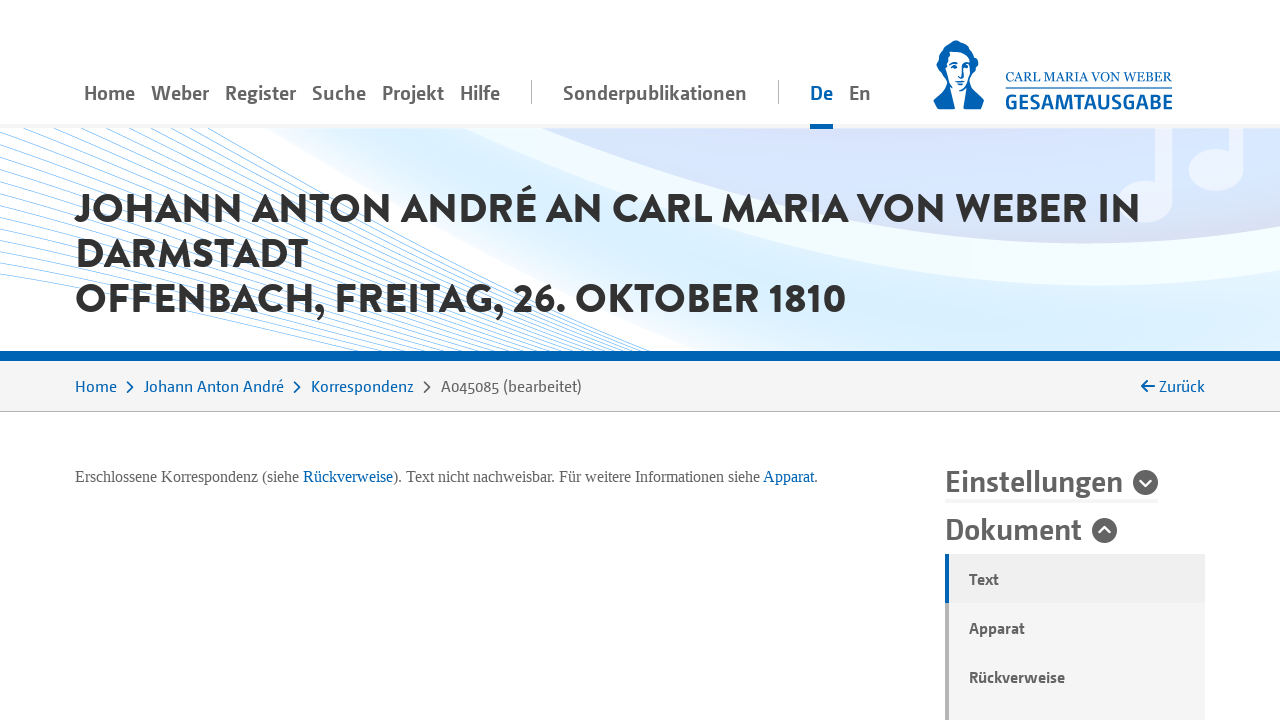

--- FILE ---
content_type: text/html;charset=utf-8
request_url: https://www.weber-gesamtausgabe.de/de/A000031/Korrespondenz/A045085.html
body_size: 6778
content:
<!DOCTYPE html>
<html xmlns="http://www.w3.org/1999/xhtml" lang="de">
    <head prefix="dc: http://purl.org/dc/elements/1.1/; dcterms: http://purl.org/dc/terms/">
        <meta charset="UTF-8" />
        
        <meta name="viewport" content="width=device-width, initial-scale=1.0" />
        <meta name="referrer" content="no-referrer, same-origin" />
        <title>Johann Anton André an Carl Maria von Weber in Darmstadt. Offenbach, Freitag, 26. Oktober 1810</title>
        
        <meta property="dc:title" content="Johann Anton André an Carl Maria von Weber in Darmstadt. Offenbach, Freitag, 26. Oktober 1810" />
        <meta property="dc:publisher" content="Carl-Maria-von-Weber-Gesamtausgabe" />
        <meta property="dc:type" content="Text" />
        <meta property="dc:format" content="text/html" />
        <meta property="dc:contributor" content="André, Johann Anton" />
        <meta property="dc:contributor" content="Carl-Maria-von-Weber-Gesamtausgabe" />
        <meta property="dc:creator" content="Peter Stadler" />
        <meta property="dc:date" content="2025-03-21T11:55:03.758092Z" />
        <meta property="dc:identifier" content="https://weber-gesamtausgabe.de/A045085" />
        <meta property="dc:description" content="von Johann André (Brief und Paket)" />
        <meta name="description" content="von Johann André (Brief und Paket)" />
        <meta property="dc:subject" content="Brief" />
        <meta property="dc:language" content="de" />
        <meta property="dc:rights" content="http://creativecommons.org/licenses/by/4.0/" />
        <meta name="google-site-verification" content="EAO5d_GiQPkJeTGACYYOFahJm2HRNvJUWwIkyw4j0Ys" />
        <meta name="msvalidate.01" content="AE39DA5613844228642EE48196AAA94A" />
        <meta name="robots" content="noimageindex" />
        
        <link rel="alternate" href="https://weber-gesamtausgabe.de/de/A000031/Korrespondenz/A045085.html" hreflang="de" />
        <link rel="alternate" href="https://weber-gesamtausgabe.de/en/A000031/Correspondence/A045085.html" hreflang="en" />
        <link rel="apple-touch-icon" sizes="57x57" href="/apple-touch-icon-57x57.png" />
        <link rel="apple-touch-icon" sizes="60x60" href="/apple-touch-icon-60x60.png" />
        <link rel="icon" type="image/png" href="/favicon-32x32.png" sizes="32x32" />
        <link rel="icon" type="image/png" href="/favicon-16x16.png" sizes="16x16" />
        <link rel="manifest" href="/manifest.json" />
        <link rel="mask-icon" href="/safari-pinned-tab.svg" color="#0066cc" />
        <meta name="msapplication-TileColor" content="#2d89ef" />
        <meta name="theme-color" content="#ffffff" />

        <link rel="stylesheet" type="text/css" href="/resources/lib/Easy-Responsive-Tabs-to-Accordion/css/easy-responsive-tabs.css" />
        
        
        <link rel="stylesheet" type="text/css" href="/resources/css/jquery.loadmask-min.css" />
        <link rel="stylesheet" type="text/css" href="/resources/css/styles-min.css" />
        <link rel="stylesheet" type="text/css" href="/resources/lib/select2/dist/css/select2.min.css" />
        <link rel="stylesheet" type="text/css" href="/resources/lib/google-code-prettify/bin/prettify.min.css" />
        <link rel="stylesheet" type="text/css" href="/resources/lib/jquery-ui-themes/themes/overcast/jquery-ui.min.css" />
        <link rel="stylesheet" type="text/css" href="/resources/lib/ion-rangeslider/css/ion.rangeSlider.min.css" />
        
        
        
        <script type="application/ld+json">{"@context":"http://schema.org","@type":"CreativeWork","description":"von Johann André (Brief und Paket)","publisher":{"@type":"Organization","url":"https://weber-gesamtausgabe.de","name":"Carl-Maria-von-Weber-Gesamtausgabe"},"name":"Johann Anton André an Carl Maria von Weber in Darmstadt. Offenbach, Freitag, 26. Oktober 1810","@id":"https://weber-gesamtausgabe.de/A045085","license":"http://creativecommons.org/licenses/by/4.0/","url":"https://weber-gesamtausgabe.de/de/A000031/Korrespondenz/A045085","author":[{"@type":"Person","url":"https://weber-gesamtausgabe.de/de/A000031","name":"André, Johann Anton","@id":"https://weber-gesamtausgabe.de/A000031","sameAs":"https://d-nb.info/gnd/116331674"}],"funder":{"@type":"Organization","url":"http://adwmainz.de","name":"Akademie der Wissenschaften und der Literatur, Mainz"}}</script>


    </head>
    <body>
        <div class="container">
        <nav class="navbar navbar-light navbar-default navbar-expand-lg">
                
                    <button type="button" data-target="#navbarCollapse" aria-expanded="false" data-toggle="collapse" class="navbar-toggler">
                        <span class="navbar-toggler-icon"></span>
                    </button>
                    <a href="/de/Index" class="nav-link navbar-brand order-3">
                        <img src="/resources/img/logo_weber.svg" class="brand" alt="navbar-background-image" />
                    </a>
                    
                    
                    <div id="navbarCollapse" class="navbar-collapse collapse">
                        <ul class="nav navbar-nav">
                            <li class="nav-item">
                                <a class="nav-link" href="/de/Index">Home</a>
                            </li>
                            <li class="dropdown nav-item">
                                <a class="nav-link dropdown-secondlevel-nav dropdown-toggle" data-toggle="dropdown" href="#">Weber</a>
                                <ul class="dropdown-menu" role="menu">
                                    
                                    
                                    
                                    
                                    
                                    
                                <li class="">
                                        <a class="dropdown-item" href="/de/A002068/Biographie.html">Biographie</a>
                                    </li>
                                <li class="">
                                        <a class="dropdown-item" href="/de/A002068.html#documents">Dokumente</a>
                                    </li>
                                <li class="">
                                        <a class="dropdown-item" href="/de/A002068.html#correspondence">Korrespondenz</a>
                                    </li>
                                <li class="">
                                        <a class="dropdown-item" href="/de/A002068.html#writings">Schriften</a>
                                    </li>
                                <li class="">
                                        <a class="dropdown-item" href="/de/A002068.html#diaries">Tagebücher</a>
                                    </li>
                                <li class="">
                                        <a class="dropdown-item" href="/de/A002068.html#works">Werke</a>
                                    </li>
                            </ul>
                            </li>
                            <li class="nav-item dropdown">
                                <a class="nav-link dropdown-secondlevel-nav dropdown-toggle" data-toggle="dropdown" href="#">Register</a>
                                <ul class="dropdown-menu" role="menu">
                                    
                                    
                                    
                                    
                                    
                                    
                                    
                                    
                                <li>
                                        <a class="dropdown-item" href="/de/Register/Briefe">Briefe</a>
                                    </li>
                                <li>
                                        <a class="dropdown-item" href="/de/Register/Dokumente">Dokumente</a>
                                    </li>
                                <li>
                                        <a class="dropdown-item" href="/de/Register/Orte">Orte</a>
                                    </li>
                                <li>
                                        <a class="dropdown-item" href="/de/Register/Personen">Personen</a>
                                    </li>
                                <li>
                                        <a class="dropdown-item" href="/de/Register/Schriften">Schriften</a>
                                    </li>
                                <li>
                                        <a class="dropdown-item" href="/de/Register/Tagebücher">Tagebücher</a>
                                    </li>
                                <li>
                                        <a class="dropdown-item" href="/de/Register/Themenkommentare">Themenkommentare</a>
                                    </li>
                                <li>
                                        <a class="dropdown-item" href="/de/Register/Werke">Werke</a>
                                    </li>
                            </ul>
                            </li>
                            <li class="nav-item">
                                <a class="nav-link" href="/de/Suche">Suche</a>
                            </li>
                           <li id="project-nav" class="nav-item dropdown">
                                <a class="nav-link dropdown-secondlevel-nav dropdown-toggle" data-toggle="dropdown" href="#">Projekt</a>
                                <ul class="dropdown-menu" role="menu">
                                    
                                    
                                    
                                    
                                    
                                    
                                    
                                    
                                <li>
                                        <a class="dropdown-item" href="/de/Projekt/Aktuelles">Aktuelles</a>
                                    </li>
                                <li>
                                        <a class="dropdown-item" href="/de/Projekt/Bandübersicht.html">Bandübersicht</a>
                                    </li>
                                <li>
                                        <a class="dropdown-item" href="/de/Projekt/Bibliographie">Bibliographie</a>
                                    </li>
                                <li>
                                        <a class="dropdown-item" href="/de/Projekt/Editionsrichtlinien_Musik.html">Editionsrichtlinien Musik</a>
                                    </li>
                                <li>
                                        <a class="dropdown-item" href="/de/Projekt/Editionsrichtlinien_Text.html">Editionsrichtlinien Text</a>
                                    </li>
                                <li>
                                        <a class="dropdown-item" href="/de/Projekt/Kontakt.html">Kontakt</a>
                                    </li>
                                <li>
                                        <a class="dropdown-item" href="/de/Projekt/Projektbeschreibung.html">Projektbeschreibung</a>
                                    </li>
                                <li>
                                        <a class="dropdown-item" href="/de/Projekt/Team.html">Team</a>
                                    </li>
                            </ul>
                            </li>
                            <li id="help-nav" class="nav-item dropdown">
                                <a class="nav-link dropdown-secondlevel-nav dropdown-toggle" data-toggle="dropdown" href="#">Hilfe</a>
                                <ul class="dropdown-menu" role="menu">
                                    
                                    
                                <li>
                                        <a class="dropdown-item" href="/de/Hilfe/API_Dokumentation.html">API Dokumentation</a>
                                    </li>
                                <li>
                                        <a class="dropdown-item" href="/de/Hilfe/FAQ.html">FAQ</a>
                                    </li>
                            </ul>
                            </li>
                            <li class="nav-item divider"></li>
                            <li class="nav-item">
                                <a class="nav-link" href="/de/Sonderpublikationen.html">Sonderpublikationen</a>
                            </li>
                            <li class="nav-item divider"></li>
                            <li class="nav-item active"><a class="nav-link" href="#" hreflang="de" lang="de">De</a></li>
                            <li class="nav-item"><a class="nav-link" href="/en/A000031/Correspondence/A045085.html" hreflang="en" lang="en">En</a></li>
                        </ul>
                    </div>
                
            
        </nav>
        </div>
        <div id="content">
    <div class="header">
        <div class="container">
            <div class="row">
                <div class="col-md-12">
                    <h1 class="document">Johann Anton André an Carl Maria von Weber in Darmstadt
               <br />Offenbach, Freitag, 26. Oktober 1810
            </h1>
                </div>
            </div>
        </div>
    </div>
    <div class="colored borderBottom">
        <div class="container">
            
                <div class="row">
                    <div class="col-12 col-md-10">
                        <ol class="breadcrumb">
                            <li>
                                <a href="/de/Index">Home</a>
                            </li>
                            <li>
                                <a href="/de/A000031.html">Johann Anton André</a>
                            </li>
                            <li>
                                <a href="/de/A000031/Korrespondenz">Korrespondenz</a>
                            </li>
                            <li>
                                <span>A045085</span> 
                                    <span class="docStatus">bearbeitet</span>
                                
                            </li>
                        </ol>
                    </div>
                    <div class="col-2 col-sm-2 d-none d-lg-block backLinkInBreadcrumb" onclick="history.back();">
                        <i class="fa fa-arrow-left"></i>
                        <span>Zurück</span>
                    </div>
                </div>
            
            
        </div>
    </div>
    <div class="container documentText paddingTopIcon paddingBottomIcon">
        <div class="row">
            <div class="col-md-3 order-2 side-col">
                <div class="allFilter">
                    <div>
    <h2>
        <a href="#settings" class="collapseSingle collapsed" aria-expanded="false" data-toggle="collapse">Einstellungen</a>
    </h2>
    <div id="settings" class="panel-collapse collapse" data-api-base="https://weber-gesamtausgabe.de/api/v1">
        <p>Zeige Markierungen im Text</p>
        <div class="custom-control custom-switch">
            <input class="custom-control-input" type="checkbox" id="rdg-marker" data-toggle-class=".noteMarker:contains('Δ')" />
            <label class="custom-control-label" for="rdg-marker"><span>Lesarten</span> Δ</label>
        </div>
        <div class="custom-control custom-switch">
            <input class="custom-control-input" type="checkbox" id="textConst-marker" data-toggle-class=".noteMarker:contains('‡'), .tei_del" checked="checked" />
            <label class="custom-control-label" for="textConst-marker"><span>Textkonstitution</span> ‡</label>
        </div>
        <div class="custom-control custom-switch">
            <input class="custom-control-input" type="checkbox" id="supplied-marker" data-toggle-class=".brackets_supplied" checked="checked" />
            <label class="custom-control-label" for="supplied-marker"><span>Herausgeberergänzungen</span> [ ]</label>
        </div>
        <div class="custom-control custom-switch">
            <input class="custom-control-input" type="checkbox" id="note-marker" data-toggle-class=".noteMarker:contains('*')" checked="checked" />
            <label class="custom-control-label" for="note-marker"><span>Einzelstellenerläuterung</span> *</label>
        </div>
        <div class="custom-control custom-switch">
            <input class="custom-control-input" type="checkbox" id="thematicCommentaries-marker" data-toggle-class=".noteMarker:contains('T')" checked="checked" />
            <label class="custom-control-label" for="thematicCommentaries-marker"><span>Themenkommentare</span> T</label>
        </div>
    </div>
</div>
                    
                    <div>
                        <h2>
                            <a href="#dokument" class="collapseSingle" aria-expanded="true" data-toggle="collapse" role="button">Dokument</a>
                        </h2>
                        <div id="dokument" class="panel-collapse collapse show">
                            
                            <ul class="nav nav-tabs">
                                <li class="nav-item gradient-light">
                                    <a class="nav-link active" href="#transcription" data-toggle="tab">Text</a>
                                </li>
                                
                                    <li class="nav-item gradient-light">
                                        <a class="nav-link" href="#editorial" data-toggle="tab">Apparat</a>
                                    </li>
                                
                                <li class="nav-item gradient-light">
                                    <a class="deactivated"></a>
                                </li>
                                <li class="nav-item gradient-light">
                                    <a class="nav-link" href="#backlinks" data-toggle="tab" data-tab-callback="removeFilter" data-tab-url="/de/A000031/Korrespondenz/A045085/backlinks.html">Rückverweise</a>
                                </li>
                                <li class="nav-item gradient-light">
                                    <a class="nav-link" href="#XMLPreview" data-toggle="tab" data-tab-url="/de/A000031/Korrespondenz/A045085/xml.html">XML-Vorschau</a>
                                </li>
                                <li class="nav-item gradient-light">
                                    <a class="nav-link" href="#" data-toggle="modal" data-target="#downloadModal">Download</a>
                                </li>
                            </ul>
                        </div>
                    </div>
                    <div class="modal fade" id="downloadModal" tabindex="-1" role="dialog" aria-labelledby="myModalLabel">
    <div class="modal-dialog" role="document">
        
        <div class="modal-content">
            <div class="modal-header">
                <h3 class="modal-title" id="myModalLabel">Download Optionen</h3>
                <button type="button" class="close" data-dismiss="modal" aria-label="Close"><span aria-hidden="true">×</span></button>
            </div>
            <div class="modal-body">
                <p>Sie können das aktuelle Dokument in den folgenden Formaten herunterladen:</p>
                <h4><a href="/de/A000031/Korrespondenz/A045085.xml">WeGA <i class="fa fa-download"></i></a></h4>
                <p>
                    Das native WeGA (Arbeits-)Format, wie es in unseren <a href="/de/Projekt/Editionsrichtlinien_Text.html">Richtlinien</a> dokumentiert ist.
                </p>
                <h4><a href="/de/A000031/Korrespondenz/A045085.xml?format=tei_all">TEI all <i class="fa fa-download"></i></a></h4>
                <p> 
                    Die 'Standard' TEI Version. 
                    Idiosynkratische WeGA Elemente wie <code>workName</code> werden in ein generisches <code>name</code>-Element überführt,
                    sodass keine strukturellen Informationen verloren gehen.
                </p>
                <h4><a href="/de/A000031/Korrespondenz/A045085.xml?format=tei_simplePrint">TEI simplePrint <i class="fa fa-download"></i></a></h4>
                <p> 
                    TEI simplePrint ist eine TEI-Anpassung speziell für "Einsteiger", die auf die Anforderungen von westeuropäischen, gedruckten Texten der Neuzeit ausgelegt ist. 
                    (vgl. <a href="http://www.tei-c.org/Guidelines/Customization/">http://www.tei-c.org/Guidelines/Customization/</a>).
                    Diese Anpassung erleichtert das Prozessieren und Darstellen der Inhalte, allerdings können nicht alle Konzepte der WeGA verlustfrei in dieses Format überführt werden. Daher an dieser Stelle eine Warnung, dass dies ein <i>verlustbehaftetes</i> Exportformat ist. 
                </p>
                
                
                <h4><a href="/de/A000031/Korrespondenz/A045085.txt">Plain Text <i class="fa fa-download"></i></a></h4>
                <p>
                    Der Versuch, eine einfache plain-text-Variante zur Verfügung zu stellen.
                    Alle Lesarten, Abkürzungen etc. sind aufgelöst und die Textstruktur ist lediglich durch Leerzeilen angedeutet.
                    NB: Dies ist ein experimentelles Format!
                </p>
                <p>
                    Weitere Informationen für Entwickler*innen finden sich in unserer 
                    <a href="/de/Hilfe/API_Dokumentation.html">API Dokumentation</a></p>
            </div>
            
        </div>
    </div>
</div>
                    <div>
                        <h2>
                            <a href="#kontext" class="collapseSingle collapsed" aria-expanded="false" data-toggle="collapse" role="button">Kontext</a>
                        </h2>
                        <div id="kontext" class="panel-collapse collapse borderBox">
                                
                            
                            <div>
                                
                                   <h3>Absolute Chronologie</h3>
                                   <h4>Vorausgehend</h4>
                                   <ul>
                                       <li>
                                           <a href="/de/A000031/Korrespondenz/A044784.html">1810-04-05</a>:  an  <a href="/de/A002068.html" class="preview A002068 persons">Weber</a>
                                       </li>
                                            <li>
                                           <a href="/de/A002068/Korrespondenz/A040311.html">1810-10-18</a>:  von  <a href="/de/A002068.html" class="preview A002068 persons">Weber</a>
                                       </li>
                                   </ul>
                                   <h4>Folgend</h4>
                                   <ul>
                                       <li>
                                           <a href="/de/A000031/Korrespondenz/A049251.html">1811-01-19</a>:  an  <a href="/de/A002068.html" class="preview A002068 persons">Weber</a>
                                       </li>
                                            <li>
                                           <a href="/de/A002068/Korrespondenz/A049252.html">1811-01-19</a>:  von  <a href="/de/A002068.html" class="preview A002068 persons">Weber</a>
                                       </li>
                                   </ul>
                                
                                <hr />
                                
                                    <h3>Korrespondenzstelle</h3>
                                    <h4>Vorausgehend</h4>
                                    <ul>
                                        <li>
                                            <a href="/de/A000031/Korrespondenz/A044784.html">1810-04-05</a>:  an  <a href="/de/A002068.html" class="preview A002068 persons">Weber</a>
                                        </li>
                                            <li>
                                            <a href="/de/A002068/Korrespondenz/A040311.html">1810-10-18</a>:  von  <a href="/de/A002068.html" class="preview A002068 persons">Weber</a>
                                        </li>
                                    </ul>
                                    <h4>Folgend</h4>
                                    <ul>
                                        <li>
                                            <a href="/de/A000031/Korrespondenz/A049251.html">1811-01-19</a>:  an  <a href="/de/A002068.html" class="preview A002068 persons">Weber</a>
                                        </li>
                                            <li>
                                            <a href="/de/A002068/Korrespondenz/A049252.html">1811-01-19</a>:  von  <a href="/de/A002068.html" class="preview A002068 persons">Weber</a>
                                        </li>
                                    </ul>
                                
                            </div>
                        </div>
                    </div>
                    
                </div>
            </div>
            <div class="col-md-9 main-col">
                
                <div class="tab-content">
                    <div class="tab-pane active fade in" id="transcription">
                        <p class="notAvailable">Erschlossene Korrespondenz  <span>(siehe</span> <span><a href="#backlinks">Rückverweise</a>).</span>   Text nicht nachweisbar. Für weitere Informationen siehe  <a href="#editorial">Apparat</a>.</p>
                    </div>
                    <div class="tab-pane fade" id="editorial">
                        <h2>Apparat</h2>
                        
                        
                        
                        
                        <div>
                            <h3 class="media-heading">Zusammenfassung</h3>
                            <div>
                                        <p>von Johann André (<span class="tei_hi_italic">Brief und Paket</span>)</p>
                                    </div>
                        </div>
                        
                        
                        
                        <div>
                            <h3 class="media-heading">Generalvermerk</h3>
                            <div>
                                        <p>Datum erschlossen nach Antwortvermerk im <a class="preview letters A040311" href="/de/A002068/Korrespondenz/A040311.html">Brief von Weber an André vom 18. Oktober 1810</a></p>
                                    </div>
                        </div>
                        
                        
                        
                                                
                        
                        <div>
                            <h3 class="media-heading">
                                <span>Überlieferung</span>
                                <em class="small"></em>
                            </h3>
                            <ul>
                                <li>
                                    <div>
                                        <strong><span>Textzeuge</span>:</strong>
                                        
                                        <span>Brief nicht vorhanden; Korrespondenz über Webers Tagebuch erschlossen</span>
                                                                              
                                        <div class="collapse apparatus-details" id="source_e66437d490e1cf863a7e16f0cdc36c68">
                                            
                                            
                                            <div>
                                                
                                                
                                            </div>
                                        </div>
                                    </div>
                                    
                                    <div>
                                        
                                        
                                    </div>                                                                    
                                </li>
                            </ul>
                        </div>                   
                        
                        
                        
                        
                    </div>
                    <div class="tab-pane fade" id="facsimile" style="width:100%;height:1000px;">
                        <div id="map" style="width:100%;height:100%;position:relative;"></div>
                    </div>
                    <div class="tab-pane fade" id="backlinks">
                        <h2>Rückverweise</h2>
                        
                    </div>
                    <div class="tab-pane fade" id="XMLPreview">
                        <h2>XML</h2>
                        
                    </div>
                </div>
            </div>
        </div>
    </div>
    <div class="container documentFooter">
        <div class="row permaLink">
            <div class="col-md-9">
                <h4>Empfohlene Zitierweise</h4>
                <p>Carl-Maria-von-Weber-Gesamtausgabe. Digitale Edition, <span>https://weber-gesamtausgabe.de/A045085</span> (<a href="/de/A009999/Aktuelles/A050108.html">Version 4.13.1 vom 12. Dezember 2025</a>)
                    <br />
                <span>Letzte Änderung dieses Dokuments am 21. März 2025</span>
                </p>
            </div>
            
        </div>
        <div class="row bugreport">
            <div class="col-md-9">
                <p>Wenn Ihnen auf dieser Seite ein Fehler oder eine Ungenauigkeit aufgefallen ist, <br />so bitten wir um eine kurze Nachricht an
                    <a href="#" class="obfuscate-email">bugs [@] weber-gesamtausgabe.de</a>.</p>
                
            </div>
        </div>
    </div>
</div>
        <div class="greyLight">
            <div class="container footer">
                <div class="row align-items-center">
                    <div class="col-md-4 col-6">
                        <a href="https://www.uni-paderborn.de/">
                            <img class="img-fluid" src="/resources/img/UPB_Logo_DE_einfarbig_SCHWARZ.svg" data-hovered-src="/resources/img/UPB_Logo_DE_vierfarbig_RGB.svg" alt="Logo der Universität Paderborn" />
                        </a>
                    </div>
                    <div class="col-md-4 col-6">
                        <a href="https://www.hfm-detmold.de/">
                            <img class="img-fluid" src="/resources/img/HfM_Logo_HKS_14N.svg" alt="Logo der Hochschule für Musik Detmold" />
                        </a>
                    </div>
                    <div class="clearfix d-none d-xs-block d-sm-none"></div>
                    <div class="col-md-4 col-6">
                        <a href="https://staatsbibliothek-berlin.de/">
                            <img class="img-fluid" src="/resources/img/Logo_Staatsbibliothek_zu_Berlin.svg" alt="Logo der Staatsbibliothek zu Berlin" />
                        </a>
                    </div>
                    <div class="col-md-4 col-6">
                        <a href="https://www.adwmainz.de/">
                            <img class="img-fluid" src="/resources/img/Akademie_der_Wissenschaften_und_der_Literatur_Logo.svg" alt="Emblem der Akademie Mainz" />
                        </a>
                    </div>
                    <div class="clearfix d-none d-xs-block d-sm-none"></div>
                    <div class="col-md-4 col-6">
                        <a href="http://exist-db.org/">
                            <img class="img-fluid" src="/resources/img/existdb-web.svg" alt="eXist-db logo" />
                        </a>
                    </div>
                    <div class="col-md-4 col-6">
                        <a href="https://tei-c.org/">
                            <img class="img-fluid" src="/resources/img/TEI_Logo_Horizontal_Achromatic.svg" data-hovered-src="/resources/img/TEI_Logo_Horizontal.svg" alt="Text Encoding Initiative logo" />
                        </a>
                    </div>
                </div>
            </div>
        </div>
        <div class="greyDark footerbottom">
            <div class="container ">
                <div class="row">
                    <div class="col-12">
                        <ul class="footerNav">
                            <li>
                                <a href="/de/Projekt/Kontakt.html">Kontakt</a>
                            </li>
                            <li>
                                <a href="/de/Projekt/Impressum.html">Impressum</a>
                            </li>
                            <li>
                                <a target="_blank" href="https://creativecommons.org/licenses/by/4.0/">CC-BY International 4.0</a>
                            </li>
                            <li>
                                <a target="_blank" href="https://github.com/Edirom/WeGA-WebApp">Source Code on GitHub <i class="fa fa-brands fa-github" aria-hidden="true"></i></a>
                            </li>
                            <li>
                                <a target="_blank" href="https://doi.org/10.5281/zenodo.3520700">Data on Zenodo</a>
                            </li>
                        </ul>
                    </div>
                </div>
            </div>
        </div>
        
        <div id="carousel-popover" class="carousel slide d-none" data-interval="false">
            <div class="carousel-inner" role="listbox">
                <div class="carousel-item item active">
                    <h3 class="item-title">
                        <span class="item-title-content">Loading …</span>
                        <a href="#editorial" class="apparatus-link item-counter">1</a>
                    </h3>
                    <div class="item-content">
                        <div class="progress" style="min-width:244px">
                            <div class="progress-bar progress-bar-striped active" role="progressbar" aria-valuenow="100" aria-valuemin="0" aria-valuemax="100" style="width:100%;"></div>
                        </div>
                    </div>
                </div>
            </div>
            <div class="carousel-controls">
                <a class="carousel-control carousel-control-prev left" href="#carousel-popover" data-slide="prev">
                    <span class="fa fa-angle-double-left"></span>
                </a>
                <ol class="carousel-indicators">
                    <li data-target="#carousel-popover" data-slide-to="0" class="active"></li>
                </ol>
                <a class="carousel-control carousel-control-next right" href="#carousel-popover" data-slide="next">
                    <span class="fa fa-angle-double-right"></span>
                </a>
            </div> 
        </div>
        
        <script type="text/javascript" src="/resources/lib/jquery/dist/jquery.min.js"></script>
        <script type="text/javascript" src="/resources/lib/fittextjs/index.js"></script>
        
        <script type="text/javascript" src="/resources/lib/bootstrap/dist/js/bootstrap.bundle.min.js"></script>
        <script type="text/javascript" src="/resources/lib/Easy-Responsive-Tabs-to-Accordion/js/easyResponsiveTabs.js"></script>
        <script type="text/javascript" src="/resources/lib/bootstrap-hover-dropdown/bootstrap-hover-dropdown.min.js"></script>
        
        <script type="text/javascript" src="/resources/js/jquery.loadmask-min.js"></script>
        <script type="text/javascript" src="/resources/lib/bootstrap-remote-data/js/bootstrap-remote-tabs.min.js"></script>
        <script type="text/javascript" src="/resources/lib/jquery-ui/ui/widgets/datepicker-min.js"></script>
        <script type="text/javascript" src="/resources/lib/jquery-ui/ui/i18n/datepicker-de.js"></script>
        <script type="text/javascript" src="/resources/lib/google-code-prettify/bin/prettify.min.js"></script>
        <script type="text/javascript" src="/resources/lib/select2/dist/js/select2.min.js"></script>
        <script type="text/javascript" src="/resources/lib/moment/min/moment-with-locales.min.js"></script>
        <script type="text/javascript" src="/resources/lib/ion-rangeslider/js/ion.rangeSlider.min.js"></script>
        <script type="text/javascript" src="/resources/lib/flip/dist/jquery.flip.min.js"></script>
        <script type="text/javascript" src="/resources/lib/wega-mirador/dist/index.runtime.9eeb8af2.js"></script>
        <script type="text/javascript" src="/resources/lib/wega-mirador/dist/index.aaee2d87.js"></script>
        
        <script type="text/javascript" src="/resources/js/greedynav-min.js"></script>
        
        
        
        
        
        <script type="text/javascript" src="/resources/lib/fullcalendar/index.global.min.js"></script>
        
        <script type="text/javascript" src="/resources/js/init-min.js"></script>
        
        
            
            <script type="text/javascript">
                var _paq = window._paq = window._paq || [];
                /* tracker methods like "setCustomDimension" should be called before "trackPageView" */
                _paq.push(['trackPageView']);
                _paq.push(['enableLinkTracking']);
                (function() {
                  var u="https://matomo.weber-gesamtausgabe.de/";
                  _paq.push(['setTrackerUrl', u+'matomo.php']);
                  _paq.push(['setSiteId', '1']);
                  var d=document, g=d.createElement('script'), s=d.getElementsByTagName('script')[0];
                  g.type='text/javascript'; g.async=true; g.src=u+'matomo.js'; s.parentNode.insertBefore(g,s);
                })();
            </script>
            
        
        
    </body>
</html>

--- FILE ---
content_type: text/css; charset=UTF-8
request_url: https://www.weber-gesamtausgabe.de/resources/css/jquery.loadmask-min.css
body_size: 227
content:
.loadmask{z-index:100;position:absolute;top:0;left:0;-moz-opacity:.5;opacity:.5;background-color:#ccc;width:100%;height:100%;zoom:1}.loadmask-msg{top:15px;left:0;margin:auto;width:50%;min-height:200px;cursor:wait}.masked{overflow:hidden!important}.masked-relative{position:relative!important}.masked-hidden{visibility:hidden!important}


--- FILE ---
content_type: image/svg+xml; charset=UTF-8
request_url: https://www.weber-gesamtausgabe.de/resources/img/Logo_Staatsbibliothek_zu_Berlin.svg
body_size: 5876
content:
<!DOCTYPE svg PUBLIC "-//W3C//DTD SVG 1.1//EN" "http://www.w3.org/Graphics/SVG/1.1/DTD/svg11.dtd">
<!-- Generator: Adobe Illustrator 16.0.3, SVG Export Plug-In . SVG Version: 6.00 Build 0)  -->
<svg xmlns="http://www.w3.org/2000/svg" xmlns:xlink="http://www.w3.org/1999/xlink" version="1.1" id="Staatsbibliothek_zu_Berlin_Logo" x="0px" y="0px" width="610px" height="141.87px" viewBox="0 0 610 141.87" enable-background="new 0 0 610 141.87" xml:space="preserve">
<path fill="#1D3374" d="M5,6.926v93.58c9.887-12.099,18.414-17.134,21.997-18.723c0.331-0.146,0.344-0.376,0.331-0.473  c-0.031-0.172-0.196-0.346-0.629-0.342c-1.758,0.023-5.399,1.015-7.777,1.893c-0.553,0.201-0.643-0.165-0.415-0.584  c0.509-0.955,2.838-3.148,9.794-5.959c11.489-4.639,23.362-4.13,28.796-1.404c2.41,1.211,3.422,3.623,3.712,4.491  c0.036,0.112-0.014,0.17-0.094,0.17c-8.442-0.097-12.244,0.335-14.76,1.103c-0.75,0.231-0.821,0.787-0.161,1.293  c1.191,0.899,4.89,1.85,6.367,2.098c0.441,0.071,0.678-0.074,0.955-0.391c0.313-0.359,0.719-0.877,1.066-1.219  c0.277-0.27,0.419-0.296,0.937-0.334c0.785-0.056,2.588-0.083,4.172-0.056c7.393,0.13,15.639,1.961,15.639,12.424  c0,3.759-1.544,7.438-2.271,8.561c-0.474,0.742-1.231,0.709-1.187-0.396c0.196-5.141-0.633-7.25-8.763-7.25  c-4.109,0-10.606,0.594-13.52,1.963c-1.084,0.509-1.187,1.439-0.094,1.343c1.62-0.141,7.969-0.58,12.466-0.58  c2.976,0,5.314,0.301,6.157,1.484c0.21,0.29,0.25,0.825-0.465,0.722c-0.285-0.039-1.039-0.127-2.092-0.127  c-9.356,0-18.502,5.52-18.502,15.074c0,15.186,22.344,21.264,50.303,21.264c22.505,0,37.662-4.835,37.662-4.835V6.926H5z"/>
<path fill="#1D1D1B" d="M194.619,25.686c0-9.076-12.323-7.148-12.323-11.326c0-1.431,0.892-2.572,4.221-2.572  c2.039,0,4.247,0.428,6.465,1.142l0.749-5.069c-2.07-0.858-4.895-1.392-7.504-1.392c-6.787,0-9.714,3.677-9.714,8.21  c0,8.973,12.324,7.182,12.324,11.4c0,1.857-1.285,2.932-4.217,2.932c-2.646,0-5.072-0.717-7.428-1.964l-0.786,5.175  c2.32,1.248,5.176,1.998,8.286,1.998C190.943,34.219,194.619,30.975,194.619,25.686 M209.472,16.217v-4.143h-4.818V6.928  l-4.359,0.386l-0.929,4.761h-2.677v4.143h2.432v10.956c0,4.05,2.106,6.548,6.425,6.548c1.535,0,2.963-0.287,3.712-0.607  l-0.317-4.025c-0.392,0.138-1.143,0.242-1.713,0.242c-1.718,0-2.574-0.693-2.574-2.331V16.217H209.472z M225.303,33.721h4.247  V20.328c0-5.934-2.218-8.68-8.606-8.68c-2.788,0-5.256,0.497-7.428,1.426l0.459,4.428c2.003-0.823,3.573-1.18,5.965-1.18  c2.968,0,4.114,1.002,4.114,3.186v1.247c-1.146-0.356-2.539-0.603-4.149-0.603c-4.931,0-7.71,2.744-7.71,6.742  c0,4.506,2.602,6.826,6.71,6.826c2.467,0,4.542-0.892,5.863-2.463l0.102,0.035L225.303,33.721z M224.054,27.146  c0,1.111-1.718,2.184-3.614,2.184c-1.825,0-3.07-0.705-3.07-2.682c0-1.777,1.142-2.682,3.61-2.682c1.468,0,2.534,0.236,3.074,0.438  V27.146z M246.773,33.721h4.248V20.328c0-5.934-2.213-8.68-8.612-8.68c-2.785,0-5.248,0.497-7.431,1.426l0.47,4.428  c1.995-0.823,3.569-1.18,5.961-1.18c2.974,0,4.112,1.002,4.112,3.186v1.247c-1.139-0.356-2.542-0.603-4.148-0.603  c-4.929,0-7.714,2.744-7.714,6.742c0,4.506,2.606,6.826,6.716,6.826c2.467,0,4.542-0.892,5.863-2.463l0.107,0.035L246.773,33.721z   M245.521,27.146c0,1.111-1.715,2.184-3.608,2.184c-1.825,0-3.073-0.705-3.073-2.682c0-1.777,1.143-2.682,3.608-2.682  c1.466,0,2.54,0.236,3.073,0.438V27.146z M267.312,16.217v-4.143h-4.824V6.928l-4.354,0.386l-0.929,4.761h-2.677v4.143h2.428v10.956  c0,4.05,2.105,6.548,6.43,6.548c1.534,0,2.963-0.287,3.711-0.607l-0.32-4.025c-0.394,0.138-1.146,0.242-1.718,0.242  c-1.713,0-2.571-0.693-2.571-2.331V16.217H267.312z M285.381,27.01c0-7.27-9.895-5.355-9.895-8.557c0-1.08,0.998-1.774,2.823-1.774  c1.606,0,4.002,0.349,5.787,1.077l0.464-4.504c-1.819-0.75-3.962-1.178-6.139-1.178c-5.578,0-8.219,2.787-8.219,6.623  c0,7.371,10.039,5.424,10.039,8.797c0,1.252-0.934,2.124-3.146,2.124c-1.86,0-4.398-0.489-6.179-1.499l-0.571,4.533  c1.82,0.994,4.177,1.496,6.786,1.496C282.99,34.148,285.381,31.258,285.381,27.01 M308.672,22.825c0-7.929-3.14-11.146-8.138-11.146  c-1.967,0-3.863,0.609-5.328,1.93L295.1,13.54l0.071-2.86V5.645l-5.536,0.252v27.824h3.751l0.714-1.787  c1.322,1.325,3.319,2.215,5.751,2.215c5.539,0,8.821-3.389,8.821-11.318V22.825z M302.961,22.934c0,5.611-1.498,6.754-4.001,6.754  c-1.856,0-3.111-0.823-3.789-1.856v-9.47c0.786-1.146,2.146-1.823,3.753-1.823C301.568,16.538,302.961,17.537,302.961,22.934   M319.18,33.721V12.074l-5.678,0.245v21.401H319.18z M319.497,7.396c0-1.573-0.964-2.396-3.138-2.396  c-2.141,0-3.18,0.859-3.18,2.396c0,1.744,1.039,2.352,3.18,2.352C318.533,9.748,319.497,8.962,319.497,7.396 M344.185,22.825  c0-7.929-3.138-11.146-8.144-11.146c-1.962,0-3.859,0.609-5.326,1.93l-0.103-0.069l0.066-2.86V5.645l-5.533,0.252v27.824h3.753  l0.709-1.787c1.32,1.325,3.324,2.215,5.756,2.215c5.536,0,8.821-3.389,8.821-11.318V22.825z M338.473,22.934  c0,5.611-1.503,6.754-4.002,6.754c-1.861,0-3.11-0.823-3.792-1.856v-9.47c0.784-1.146,2.146-1.823,3.756-1.823  C337.081,16.538,338.473,17.537,338.473,22.934 M354.401,33.721V5.645l-5.604,0.252v27.824H354.401z M366.298,33.721V12.074  l-5.676,0.245v21.401H366.298z M366.618,7.396c0-1.573-0.964-2.396-3.141-2.396c-2.143,0-3.178,0.859-3.178,2.396  c0,1.744,1.035,2.352,3.178,2.352C365.654,9.748,366.618,8.962,366.618,7.396 M390.949,22.971c0-7.932-2.998-11.291-9.892-11.291  c-6.863,0-9.928,3.359-9.928,11.291c0,7.969,3.064,11.248,9.928,11.248C387.951,34.219,390.949,30.939,390.949,22.971   M376.872,22.971c0-5.29,1.111-6.723,4.186-6.723c3.037,0,4.141,1.433,4.141,6.723c0,5.291-1.104,6.717-4.141,6.717  C378.019,29.688,376.872,28.293,376.872,22.971 M406.2,16.217v-4.143h-4.825V6.928l-4.35,0.386l-0.933,4.761h-2.677v4.143h2.427  v10.956c0,4.05,2.107,6.548,6.425,6.548c1.541,0,2.968-0.287,3.717-0.607l-0.32-4.025c-0.394,0.138-1.143,0.242-1.714,0.242  c-1.718,0-2.575-0.693-2.575-2.331V16.217H406.2z M428.348,33.721v-13.79c0-5.218-2.678-8.282-7.246-8.282  c-1.825,0-3.792,0.497-5.399,1.855l-0.105-0.073l0.065-2.855V5.645l-5.528,0.288v27.788h5.528V18.214  c0.683-0.929,2.075-1.64,3.686-1.64c2.36,0,3.467,1.143,3.467,3.356v13.79H428.348z M443.108,34.113c2.752,0,5.251-0.57,7.071-1.393  l-0.606-4.463c-1.856,0.716-3.749,1.072-5.788,1.072c-3.717,0-5.469-1.355-5.756-4.971h12.614c0.107-0.749,0.143-1.782,0.143-2.605  c0-6.861-3.392-10.074-8.932-10.074c-6.502,0-9.536,4.035-9.536,10.934C432.318,30.189,435.638,34.113,443.108,34.113   M437.922,20.686c0.255-3.148,1.29-4.399,3.968-4.399c2.325,0,3.756,1.216,3.823,4.399H437.922z M460.647,5.645l-5.534,0.252v27.824  h5.534V24.4h2.823l4.604,9.32h6.256l-6.107-11.824l5.895-9.822h-6.149l-4.498,7.826h-2.823V5.645z"/>
<path fill="#1D1D1B" d="M193.874,61.943v-3.852h-15.58l-0.174,4.599h9.325l0.036,0.075l-1.714,2.251l-7.933,10.826v3.894h16.218  l0.143-4.607h-9.932l-0.031-0.105l1.713-2.215L193.874,61.943z M216.486,58.092h-5.532v13.894c0,2.216-1.147,3.253-3.579,3.253  c-2.432,0-3.574-1.109-3.574-3.253V58.092h-5.533v14.003c0,5.14,2.963,8.034,9.106,8.034c6.148,0,9.111-2.786,9.111-8.034V58.092z   M252.57,71.949c0-3.396-1.575-5.501-4.533-6.325v-0.07c2.141-0.893,3.569-2.751,3.569-5.753c0-4.248-2.927-6.854-8.751-6.854  h-10.901v26.789h11.039C249.75,79.736,252.57,76.772,252.57,71.949 M246.536,71.482c0,2.542-1.076,3.327-3.467,3.327h-5.328v-6.505  h5.187C245.537,68.305,246.536,69.23,246.536,71.482 M245.854,60.873c0,2.113-0.929,2.966-3.072,2.966h-5.004v-5.826h4.859  C244.89,58.013,245.854,58.763,245.854,60.873 M266.861,80.129c2.753,0,5.252-0.572,7.072-1.395l-0.607-4.465  c-1.855,0.718-3.748,1.073-5.787,1.073c-3.716,0-5.466-1.356-5.756-4.97h12.614c0.106-0.75,0.143-1.783,0.143-2.604  c0-6.859-3.392-10.075-8.928-10.075c-6.506,0-9.542,4.033-9.542,10.934C256.07,76.201,259.392,80.129,266.861,80.129 M261.677,66.7  c0.253-3.147,1.288-4.401,3.967-4.401c2.329,0,3.756,1.216,3.827,4.401H261.677z M284.258,79.736v-10.63  c0-3.53,2.141-5.592,5.036-5.592c0.858,0,1.678,0.143,2.356,0.352l0.362-5.454c-0.576-0.178-1.397-0.32-2.365-0.32  c-2.463,0-4.568,1.285-5.925,3.889h-0.107l-0.5-3.605l-4.427,0.213v21.148H284.258z M301.798,79.736V51.66l-5.604,0.25v27.826  H301.798z M313.697,79.736V58.092l-5.677,0.242v21.402H313.697z M314.013,53.408c0-1.572-0.963-2.394-3.137-2.394  c-2.142,0-3.18,0.858-3.18,2.394c0,1.745,1.038,2.354,3.18,2.354C313.05,55.762,314.013,54.977,314.013,53.408 M337.737,79.736  v-13.79c0-5.392-2.892-8.283-7.461-8.283c-2.253,0-4.363,0.749-5.974,2.138l-0.821-1.854l-3.997,0.25v21.54h5.567V64.229  c0.751-1.033,2.253-1.643,3.649-1.643c2.289,0,3.503,0.967,3.503,3.36v13.79H337.737z"/>
<path fill="#1D1D1B" d="M595.737,126.681l9.053-13.005v-2.362h-13.956l-0.103,2.812h10.289l0.035,0.065l-1.616,2.194l-9.083,13.034  v2.332h14.541l0.103-2.81h-10.838l-0.035-0.103L595.737,126.681z M581.401,113.851h5.042v-2.537h-5.042v-5.281l-2.539,0.269  l-0.615,5.013h-2.945v2.537h2.843v12.378c0,3.571,1.815,5.522,5.313,5.522c1.098,0,2.231-0.204,2.847-0.514l-0.209-2.46  c-0.406,0.168-1.129,0.271-1.714,0.271c-1.847,0-2.98-0.841-2.98-2.921V113.851z M570.22,106.135c0-1.129-0.686-1.748-2.088-1.748  c-1.41,0-2.091,0.619-2.091,1.748c0,1.3,0.681,1.744,2.091,1.744C569.534,107.879,570.22,107.33,570.22,106.135 M550.191,116.807  c0-1.645,1.543-2.682,3.984-2.682c1.642,0,3.596,0.363,5.309,1.073l0.277-2.721c-1.646-0.751-3.534-1.164-5.52-1.164  c-4.703,0-7.135,2.263-7.135,5.663c0,6.744,10.459,4.627,10.459,9.16c0,1.878-1.231,3.29-4.221,3.29  c-1.955,0-4.283-0.609-5.823-1.748l-0.415,2.771c1.58,1.133,3.838,1.713,6.273,1.713c5.049,0,7.201-2.568,7.201-6.326  C560.582,118.853,550.191,121.07,550.191,116.807 M542.892,121.979c0.031-0.449,0.071-1.064,0.071-1.576  c0-6.216-3.186-9.089-8.063-9.089c-5.622,0-8.433,3.556-8.433,9.669c0,7.652,2.774,11.18,9.499,11.18  c2.472,0,4.596-0.58,6.309-1.509l-0.379-2.739c-1.745,0.859-3.494,1.301-5.551,1.301c-4.391,0-6.385-1.85-6.559-7.236H542.892z   M539.982,119.754h-10.262c0.205-3.82,1.748-5.629,5.22-5.629C537.89,114.125,539.915,115.678,539.982,119.754 M522.421,121.467  v-0.004c0-7.75-3.017-10.527-7.786-10.527c-2.267,0-4.359,0.754-5.836,2.297l-0.067-0.035l0.036-2.742v-5.998l-3.222,0.205v27.089  h2.159l0.514-2.123l0.103-0.038c1.267,1.581,3.399,2.541,5.938,2.541C519.436,132.131,522.421,129.146,522.421,121.467   M519.128,121.536c0,6.345-2.129,7.891-5.314,7.891c-2.508,0-4.226-1.172-5.046-2.509v-10.6c1.067-1.545,2.848-2.437,5.006-2.437  C517.138,113.882,519.128,115.325,519.128,121.536 M500.434,114.875l0.204-3.286c-0.549-0.17-1.267-0.275-2.021-0.275  c-2.778,0-5.01,1.713-6.272,4.638h-0.075l-0.273-4.362l-2.602,0.174v19.988h3.253v-10.175c0-4.313,2.575-6.971,5.765-6.971  C499.13,114.605,499.816,114.672,500.434,114.875 M483.317,125.034v-13.721H480.1v13.653c0,2.777-1.61,4.18-4.698,4.18  c-3.158,0-4.738-1.44-4.738-4.18v-13.653h-3.217v13.721c0,4.491,2.566,7.097,7.92,7.097  C480.752,132.131,483.317,129.559,483.317,125.034 M458.085,113.851h5.038v-2.537h-5.038v-5.281l-2.534,0.269l-0.62,5.013h-2.944  v2.537h2.848v12.378c0,3.571,1.811,5.522,5.309,5.522c1.099,0,2.228-0.204,2.848-0.514l-0.211-2.46  c-0.409,0.168-1.124,0.271-1.714,0.271c-1.847,0-2.98-0.841-2.98-2.921V113.851z M443.41,131.751h3.254V104.49l-3.254,0.205V131.751  z M436.683,125.034v-13.721h-3.222v13.653c0,2.777-1.611,4.18-4.699,4.18c-3.154,0-4.733-1.44-4.733-4.18v-13.653h-3.221v13.721  c0,4.491,2.573,7.097,7.924,7.097C434.116,132.131,436.683,129.559,436.683,125.034 M417.107,131.751l-9.396-13.546l8.884-12.173  h-4.186l-7.888,10.875h-3.811v-10.875h-3.489v25.719h3.489v-11.866h3.739l8.271,11.866H417.107z M380.855,114.875l0.206-3.286  c-0.549-0.17-1.263-0.275-2.021-0.275c-2.779,0-5.01,1.713-6.272,4.638h-0.071l-0.273-4.362l-2.604,0.174v19.988h3.251v-10.175  c0-4.313,2.576-6.971,5.765-6.971C379.553,114.605,380.24,114.672,380.855,114.875 M364.571,121.979  c0.031-0.449,0.066-1.064,0.066-1.576c0-6.216-3.191-9.089-8.059-9.089c-5.627,0-8.437,3.556-8.437,9.669  c0,7.652,2.774,11.18,9.499,11.18c2.471,0,4.596-0.58,6.309-1.509l-0.38-2.739c-1.744,0.859-3.493,1.301-5.551,1.301  c-4.395,0-6.379-1.85-6.554-7.236H364.571z M361.657,119.754h-10.263c0.206-3.82,1.753-5.629,5.22-5.629  C359.56,114.125,361.586,115.678,361.657,119.754 M340.018,131.751h3.221v-13.546c0-4.664-2.437-7.27-6.894-7.27  c-2.163,0-4.257,0.723-5.732,2.262l-0.067-0.031l0.036-2.742v-5.934l-3.223,0.205v27.056h3.223v-15.466  c0.819-1.306,2.676-2.334,4.801-2.334c3.158,0,4.636,1.508,4.636,4.254V131.751z M311.577,121.555c0-5.179,1.65-7.262,6.073-7.262  c1.476,0,2.949,0.369,4.149,0.91l0.204-2.896c-1.333-0.58-3.189-0.993-5.006-0.993c-6.104,0-8.771,3.486-8.771,10.241  c0,7.362,2.939,10.646,8.669,10.646c2.165,0,4.082-0.587,5.282-1.407l-0.239-2.65c-1.236,0.739-2.745,1.142-4.356,1.142  C313.67,129.284,311.577,127.201,311.577,121.555 M293.952,116.807c0-1.645,1.545-2.682,3.981-2.682c1.646,0,3.6,0.363,5.313,1.073  l0.277-2.721c-1.646-0.751-3.535-1.164-5.525-1.164c-4.702,0-7.133,2.263-7.133,5.663c0,6.744,10.463,4.627,10.463,9.16  c0,1.878-1.236,3.29-4.221,3.29c-1.956,0-4.285-0.609-5.827-1.748l-0.415,2.771c1.579,1.133,3.841,1.713,6.273,1.713  c5.045,0,7.201-2.568,7.201-6.326C304.341,118.853,293.952,121.07,293.952,116.807 M285.003,106.135  c0-1.129-0.687-1.748-2.094-1.748c-1.404,0-2.087,0.619-2.087,1.748c0,1.3,0.683,1.744,2.087,1.744  C284.316,107.879,285.003,107.33,285.003,106.135 M275.468,125.26c0-5.58-7.545-6.488-7.545-8.248c0-1.421,4.457-3.143,4.457-6.557  c0-2.709-2.533-4.869-6.206-4.869c-5.145,0-7.987,3.078-7.987,8.827v22.452h3.218v-22.76c0-3.82,1.579-5.712,4.698-5.712  c1.959,0,3.195,0.915,3.195,2.162c0,2.737-4.837,4.359-4.837,6.862c0,3.177,7.714,3.752,7.714,7.94c0,2.299-2.021,3.415-4.867,3.415  c-1.291,0-2.531-0.326-3.569-0.797l-0.206,2.965c1.307,0.549,2.931,0.81,4.324,0.81C272.42,131.751,275.468,129.284,275.468,125.26   M251.904,125.034v-13.721h-3.217v13.653c0,2.777-1.616,4.18-4.703,4.18c-3.155,0-4.738-1.44-4.738-4.18v-13.653h-3.218v13.721  c0,4.491,2.57,7.097,7.921,7.097C249.334,132.131,251.904,129.559,251.904,125.034 M231.085,121.979  c0.036-0.449,0.071-1.064,0.071-1.576c0-6.216-3.186-9.089-8.063-9.089c-5.62,0-8.431,3.556-8.431,9.669  c0,7.652,2.774,11.18,9.498,11.18c2.472,0,4.596-0.58,6.31-1.509l-0.38-2.739c-1.745,0.859-3.494,1.301-5.55,1.301  c-4.396,0-6.385-1.85-6.555-7.236H231.085z M228.176,119.754h-10.263c0.206-3.82,1.749-5.629,5.221-5.629  C226.083,114.125,228.109,115.678,228.176,119.754 M211.439,114.875l0.206-3.286c-0.549-0.17-1.267-0.275-2.021-0.275  c-2.78,0-5.011,1.713-6.278,4.638h-0.071l-0.272-4.362l-2.602,0.174v19.988h3.252v-10.175c0-4.313,2.575-6.971,5.766-6.971  C210.133,114.605,210.823,114.672,211.439,114.875 M195.355,114.092c0-5.591-2.672-8.06-8.982-8.06h-8.54v25.719h3.494v-9.635h5.046  C192.75,122.116,195.355,119.375,195.355,114.092 M191.759,114.092c0,3.944-1.748,5.078-5.385,5.078h-5.046v-10.089h5.046  C190.108,109.081,191.759,110.351,191.759,114.092 M284.521,111.313l-3.251,0.171v20.267h3.251V111.313z M569.738,111.313  l-3.253,0.171v20.267h3.253V111.313z"/>
</svg>

--- FILE ---
content_type: image/svg+xml; charset=UTF-8
request_url: https://www.weber-gesamtausgabe.de/resources/img/HfM_Logo_HKS_14N.svg
body_size: 3432
content:
<svg xmlns:cc="http://creativecommons.org/ns#" xmlns="http://www.w3.org/2000/svg" xmlns:rdf="http://www.w3.org/1999/02/22-rdf-syntax-ns#" xmlns:svg="http://www.w3.org/2000/svg" xmlns:dc="http://purl.org/dc/elements/1.1/" viewBox="0 0 253.22667 90.706665" height="90.706665" width="253.22667" xml:space="preserve" id="svg2" version="1.1"><metadata id="metadata8"><rdf:RDF><cc:Work rdf:about=""><dc:format>image/svg+xml</dc:format><dc:type rdf:resource="http://purl.org/dc/dcmitype/StillImage"/></cc:Work></rdf:RDF></metadata><defs id="defs6"/><g transform="matrix(1.3333333,0,0,-1.3333333,0,90.706667)" id="g10"><g transform="scale(0.1)" id="g12"><path id="path14" style="fill:#ea3245;fill-opacity:1;fill-rule:nonzero;stroke:none" d="M 584.988,509.543 345.691,438.441 H 170.078 v -125.23 h 415.199 l -0.578,196.332"/><path id="path16" style="fill:#ffffff;fill-opacity:1;fill-rule:nonzero;stroke:none" d="m 403.039,336.289 v 71.473 h -11.422 v -29.547 h -33.801 v 29.547 h -11.527 v -71.473 h 11.527 v 32.09 h 33.801 v -32.09 z m 53.695,77.09 c -2.754,0.633 -5.613,0.949 -8.578,0.949 -13.656,0 -20.535,-6.98 -20.535,-21.39 v -4.028 h -10.058 v -8.773 h 10.058 v -43.848 h 11.215 v 43.848 h 13.66 v 8.773 h -13.66 v 4.242 c 0,8.266 3.07,11.977 9.848,11.977 2.332,0 4.871,-0.32 7.203,-1.059 z m 89.911,-77.09 -10.907,71.473 h -13.871 l -13.976,-41.719 c -1.696,-4.871 -2.754,-8.895 -4.024,-14.188 h -0.105 c -1.27,5.399 -2.754,10.59 -4.024,14.614 l -13.765,41.293 h -13.766 l -10.695,-71.473 h 11.754 l 4.55,36.953 c 0.743,6.778 1.485,12.391 1.907,18.531 h 0.215 c 1.058,-5.398 2.539,-10.906 4.55,-16.835 l 12.813,-38.649 h 11.969 l 13.445,41.508 c 1.801,5.398 2.859,9.953 3.707,13.976 h 0.211 c 0.531,-4.66 1.164,-10.269 2.222,-17.468 l 5.614,-38.016 h 12.176"/><path id="path18" style="fill:#ea3245;fill-opacity:1;fill-rule:nonzero;stroke:none" d="m 801.027,416.926 c 0,65.582 -36.496,95.234 -98.941,95.234 -19.957,0 -40.773,-0.855 -55.602,-0.855 V 318.84 c 13.403,0 27.375,-0.856 46.762,-0.856 63.016,0 107.781,32.789 107.781,98.942 z M 778.215,415.5 c 0,-54.746 -33.645,-79.551 -82.117,-79.551 -8.27,0 -19.957,0.856 -27.657,1.996 v 155.68 c 7.7,0.285 20.528,0.855 31.364,0.855 52.179,0 78.41,-26.8 78.41,-78.98 z m 175.64,-10.836 c 0,31.367 -16.25,58.453 -55.312,58.453 -39.352,0 -62.16,-31.648 -62.16,-74.133 0,-49.613 22.808,-72.711 65.012,-72.711 17.675,0 34.214,3.137 48.183,8.84 l -3.703,17.395 c -12.262,-5.418 -26.52,-8.27 -40.207,-8.27 -31.648,0 -48.473,17.395 -47.047,59.024 h 94.664 c 0.57,5.129 0.57,8.836 0.57,11.402 z m -22.238,4.277 h -71.855 c 3.422,23.383 17.679,37.922 37.64,37.922 21.668,0 34.786,-14.824 34.215,-37.922 z m 140.563,-89.246 -2.56,17.965 c -5.42,-1.426 -11.98,-2.281 -19.11,-2.281 -16.82,0 -21.38,6.559 -21.38,31.934 v 76.414 h 41.63 v 16.824 h -41.63 v 53.035 l -21.39,-5.988 v -47.047 h -30.791 v -16.824 h 30.791 v -85.254 c 0,-29.368 8.27,-41.914 36.79,-41.914 8.83,0 19.67,1.425 27.65,3.136 z m 244.36,-0.855 v 98.086 c 0,31.933 -15.4,46.191 -41.92,46.191 -28.79,0 -44.19,-20.527 -49.32,-33.929 -0.57,10.832 -7.42,33.929 -39.64,33.929 -23.38,0 -41.91,-13.687 -49.89,-34.5 l -0.57,0.285 c 1.71,8.836 2.28,22.239 2.28,31.649 h -21.1 V 318.84 h 21.38 v 67.293 c 0,34.785 19.11,59.305 42.49,59.305 21.67,0 25.66,-15.68 25.66,-35.071 V 318.84 h 21.1 v 67.293 c 0,36.781 20.81,59.305 42.48,59.305 20.53,0 25.66,-13.969 25.66,-35.356 V 318.84 Z m 176.78,73.277 c 0,51.895 -28.23,71 -62.73,71 -42.49,0 -67.58,-33.644 -67.58,-74.133 0,-49.613 24.52,-72.711 62.45,-72.711 41.91,0 67.86,33.649 67.86,75.844 z m -22.24,-1.422 c 0,-39.062 -20.25,-56.172 -42.49,-56.172 -27.66,0 -43.34,19.957 -43.34,56.172 0,37.922 21.1,54.743 43.34,54.743 28.23,0 42.49,-20.528 42.49,-54.743 z m 90.38,-71.855 v 208.144 h -21.38 V 318.84 Z m 167.08,0 v 208.144 h -21.1 v -66.148 c -9.69,0.855 -17.96,1.426 -26.23,1.426 -44.19,0 -72.71,-28.512 -72.71,-78.981 0,-41.343 17.11,-67.008 52.18,-67.008 22.81,0 40.78,13.403 48.76,33.649 l 0.57,-0.285 c -1.71,-8.555 -2.57,-22.242 -2.57,-30.797 z m -21.1,73.277 c 0,-25.09 -13.97,-58.164 -42.2,-58.164 -23.38,0 -34.21,19.102 -34.21,51.039 0,42.77 19.39,60.446 48.47,60.446 9.13,0 18.25,-1.141 27.94,-3.422 v -49.899"/><path id="path20" style="fill:#231f20;fill-opacity:1;fill-rule:nonzero;stroke:none" d="m 239.348,171.348 v 87.234 H 225.402 V 222.52 h -41.25 v 36.062 h -14.074 v -87.234 h 14.074 v 39.164 h 41.25 v -39.164 z m 102.629,44.715 c 0,29.218 -15.754,43.812 -39.286,43.812 -23.015,0 -41.875,-16.922 -41.875,-45.883 0,-26.762 12.786,-43.937 39.289,-43.937 23.145,0 41.872,17.047 41.872,46.008 z M 327,214.641 c 0,-21.719 -12.93,-32.063 -25.859,-32.063 -17.2,0 -25.344,13.317 -25.344,33.098 0,20.945 12.152,31.804 25.601,31.804 16.29,0 25.602,-11.765 25.602,-32.839 z m 95.496,-39.938 -2.328,12.399 c -4.91,-2.457 -12.02,-4.137 -17.965,-4.137 -19.004,0 -27.664,11.637 -27.664,31.933 0,18.102 8.274,32.067 26.5,32.067 6.332,0 12.668,-1.164 18.484,-3.235 l 2.067,12.915 c -5.945,1.808 -12.926,2.71 -19.387,2.71 -29.344,0 -43.027,-19.632 -43.027,-46.785 0,-23.398 10.715,-42.257 39.922,-42.257 8.402,0 16.804,1.679 23.398,4.39 z m 92.293,-3.355 v 87.234 H 500.848 V 222.52 h -41.25 v 36.062 h -14.075 v -87.234 h 14.075 v 39.164 h 41.25 v -39.164 z m 76.004,26.097 c 0,27.539 -38.648,21.203 -38.648,38.657 0,7.242 5.046,12.156 16.039,12.156 5.175,0 10.343,-0.906 14.992,-2.457 l 1.422,12.394 c -4.778,1.032 -10.852,1.68 -15.766,1.68 -20.172,0 -31.535,-10.457 -31.535,-25.453 0,-28.184 38.262,-20.43 38.262,-38.785 0,-9.571 -7.891,-13.321 -17.075,-13.321 -6.597,0 -12.925,1.422 -18.605,3.622 l -1.551,-13.43 c 5.555,-1.551 12.141,-2.453 19.637,-2.453 19.789,0 32.828,11.488 32.828,27.39 z m 80.785,-22.742 -2.324,12.399 c -4.914,-2.457 -12.024,-4.137 -17.969,-4.137 -19,0 -27.66,11.637 -27.66,31.933 0,18.102 8.273,32.067 26.496,32.067 6.336,0 12.668,-1.164 18.484,-3.235 l 2.071,12.915 c -5.946,1.808 -12.926,2.71 -19.391,2.71 -29.34,0 -43.027,-19.632 -43.027,-46.785 0,-23.398 10.719,-42.257 39.926,-42.257 8.402,0 16.804,1.679 23.394,4.39 z m 92.297,-3.355 v 87.234 H 749.93 V 222.52 h -41.25 v 36.062 h -14.071 v -87.234 h 14.071 v 39.164 h 41.25 v -39.164 z m 97.473,33.59 v 53.644 h -13.817 v -54.68 c 0,-16.285 -6.465,-22.23 -20.687,-22.23 -16.164,0 -20.043,8.789 -20.043,20.422 v 56.488 h -14.074 v -57.519 c 0,-16.032 5.808,-31.008 33.211,-31.008 22.886,0 35.41,11.617 35.41,34.883 z m 72.5,-33.59 v 12.261 h -29.989 v 74.973 h -14.074 v -87.234 z m 63.465,0 v 12.004 h -31.926 v 27.16 h 30.375 V 222 h -30.375 v 24.836 h 31.926 v 11.746 h -46 v -87.234 z m 104.697,75.355 v 11.879 h -45.48 v -87.234 h 14.07 v 38.261 h 29.73 v 11.489 h -29.73 v 25.605 z m 89.04,-41.765 v 53.644 h -13.81 v -54.68 c 0,-16.285 -6.47,-22.23 -20.69,-22.23 -16.16,0 -20.04,8.789 -20.04,20.422 v 56.488 h -14.08 v -57.519 c 0,-16.032 5.81,-31.008 33.21,-31.008 22.89,0 35.41,11.617 35.41,34.883 z m -13.18,67.613 c 0,4 -3.23,7.23 -7.1,7.23 -4,0 -7.1,-3.23 -7.1,-7.23 0,-3.875 3.1,-7.102 7.1,-7.102 3.87,0 7.1,3.227 7.1,7.102 z m -27.79,0 c 0,4 -3.1,7.23 -7.1,7.23 -3.88,0 -7.1,-3.23 -7.1,-7.23 0,-3.875 3.22,-7.102 7.1,-7.102 4,0 7.1,3.227 7.1,7.102 z m 128.99,-101.203 -22.22,30.375 c -2.07,2.972 -4.79,6.207 -7.25,9.304 13.06,1.547 23.78,10.457 23.78,24.426 0,17.32 -12.4,23.645 -30.5,23.645 -9.83,0 -17.06,-0.129 -23.39,-0.516 v -87.234 h 14.08 v 37.742 h 1.55 l 26.25,-37.742 z m -20.41,62.554 c 0,-8.668 -6.86,-14.488 -18.24,-14.488 -3.1,0 -5.56,0.133 -6.85,0.262 v 27.676 c 2.07,0.128 4.65,0.257 7.37,0.257 11.77,0 17.72,-4.136 17.72,-13.707 z m 173.06,-62.554 -13.31,87.234 h -16.93 l -17.06,-50.922 c -2.07,-5.941 -3.36,-10.851 -4.91,-17.316 h -0.13 c -1.55,6.594 -3.36,12.926 -4.92,17.836 l -16.8,50.402 h -16.8 l -13.05,-87.234 h 14.34 l 5.56,45.101 c 0.91,8.274 1.81,15.121 2.33,22.617 h 0.26 c 1.29,-6.589 3.1,-13.312 5.55,-20.546 l 15.64,-47.172 h 14.61 l 16.41,50.66 c 2.2,6.59 3.49,12.148 4.52,17.058 h 0.26 c 0.65,-5.687 1.42,-12.535 2.72,-21.324 l 6.85,-46.394 z m 89.72,33.59 v 53.644 h -13.82 v -54.68 c 0,-16.285 -6.46,-22.23 -20.69,-22.23 -16.16,0 -20.04,8.789 -20.04,20.422 v 56.488 h -14.07 v -57.519 c 0,-16.032 5.81,-31.008 33.21,-31.008 22.88,0 35.41,11.617 35.41,34.883 z m 75.87,-7.493 c 0,27.539 -38.65,21.203 -38.65,38.657 0,7.242 5.05,12.156 16.04,12.156 5.18,0 10.35,-0.906 14.99,-2.457 l 1.42,12.394 c -4.77,1.032 -10.85,1.68 -15.76,1.68 -20.17,0 -31.54,-10.457 -31.54,-25.453 0,-28.184 38.27,-20.43 38.27,-38.785 0,-9.571 -7.89,-13.321 -17.08,-13.321 -6.59,0 -12.92,1.422 -18.6,3.622 l -1.55,-13.43 c 5.55,-1.551 12.13,-2.453 19.63,-2.453 19.79,0 32.83,11.488 32.83,27.39 z m 36.06,-26.097 v 87.234 h -14.07 v -87.234 z m 93.59,0 -35.93,45.101 34.64,42.133 h -17.32 l -31.8,-40.449 v 40.449 h -14.07 v -87.234 h 14.07 v 42.648 l 31.67,-42.648 h 18.74"/></g></g></svg>

--- FILE ---
content_type: image/svg+xml; charset=UTF-8
request_url: https://www.weber-gesamtausgabe.de/resources/img/UPB_Logo_DE_einfarbig_SCHWARZ.svg
body_size: 2524
content:
<!-- Generator: Adobe Illustrator 27.7.0, SVG Export Plug-In . SVG Version: 6.00 Build 0)  -->
<svg xmlns="http://www.w3.org/2000/svg" xmlns:xlink="http://www.w3.org/1999/xlink" version="1.1" id="Ebene_1" x="0px" y="0px" viewBox="0 0 454.5 184.9" style="enable-background:new 0 0 454.5 184.9;" xml:space="preserve">
<style type="text/css">
	.st0{fill:none;}
</style>
<g>
	<path d="M153.6,153.6v-32.7h11.8c2.6,0,4.7,0.5,6.2,1.4c1.5,1,2.6,2.2,3.3,3.7c0.6,1.5,1,3,1,4.7c0,1.1-0.2,2.3-0.6,3.4   c-0.4,1.1-1,2.2-1.8,3.1c-0.8,1-1.9,1.7-3.2,2.3s-2.9,0.9-4.9,0.9h-8.5v13.3h-3.3V153.6z M156.9,137.3h8.7c1.7,0,3.1-0.3,4.2-1   c1-0.7,1.8-1.5,2.2-2.5s0.7-2,0.7-3.1c0-1-0.2-2-0.6-3c-0.4-1-1.1-1.9-2.1-2.6s-2.5-1-4.3-1H157L156.9,137.3L156.9,137.3z"/>
	<path d="M176.7,153.6l11.5-32.7h2.9l11.5,32.7h-3.4l-2.9-8.4h-13.2l-2.9,8.4H176.7z M184,142.3h11.3l-4.4-12.7   c-0.1-0.3-0.2-0.7-0.4-1.2s-0.3-1-0.5-1.5s-0.3-0.9-0.4-1.3c-0.1,0.3-0.2,0.7-0.4,1.3c-0.2,0.5-0.3,1-0.5,1.5s-0.3,0.9-0.4,1.2   L184,142.3z"/>
	<path d="M208.8,153.6v-32.7h8.4c2.8,0,5.1,0.5,7,1.4s3.5,2.2,4.6,3.8c1.2,1.6,2,3.3,2.5,5.3c0.5,1.9,0.8,3.9,0.8,5.9   c0,1.9-0.2,3.8-0.7,5.7s-1.3,3.7-2.4,5.3c-1.1,1.6-2.7,2.9-4.6,3.9c-2,1-4.4,1.5-7.3,1.5L208.8,153.6L208.8,153.6z M212.1,150.5   h5.3c2.2,0,4-0.4,5.5-1.2s2.6-1.8,3.5-3.1s1.5-2.7,1.9-4.3s0.5-3.1,0.5-4.7c0-1.7-0.2-3.3-0.6-4.9c-0.4-1.6-1-3-1.9-4.3   s-2-2.3-3.4-3s-3.1-1.1-5.1-1.1h-5.7V150.5z"/>
	<path d="M238.7,153.6v-32.7h18.6v3.1h-15.4v11.2h10.2v3.1h-10.2v12.3h16.4v3.1h-19.6V153.6z"/>
	<path d="M265.5,153.6v-32.7h12.3c2.5,0,4.5,0.4,6,1.3s2.5,2,3.1,3.4s0.9,2.8,0.9,4.3c0,1.4-0.3,2.7-0.8,3.9   c-0.5,1.3-1.4,2.3-2.6,3.3c-1.2,0.9-2.7,1.5-4.6,1.8l7.2,14.7h-3.7l-7-14.5h-7.7v14.5H265.5z M268.8,136.1h9.1c1.7,0,3-0.3,3.9-0.9   c1-0.6,1.7-1.4,2.1-2.3c0.4-0.9,0.6-1.9,0.6-2.9c0-0.9-0.2-1.8-0.6-2.7c-0.4-0.9-1.1-1.7-2-2.4c-1-0.6-2.3-1-4.1-1h-9.1v12.2H268.8   z"/>
	<path d="M296.2,153.6v-32.7h11.1c2.5,0,4.5,0.4,5.9,1.2c1.4,0.8,2.5,1.9,3.1,3.2c0.6,1.3,0.9,2.7,0.9,4.1c0,1.6-0.5,3-1.4,4.3   s-2.2,2.2-3.9,2.8c1.3,0.3,2.5,0.8,3.5,1.6c1,0.7,1.7,1.7,2.2,2.8s0.8,2.3,0.8,3.7c0,1.1-0.2,2.2-0.5,3.3c-0.4,1.1-0.9,2.1-1.7,3   c-0.8,0.9-1.8,1.6-3.2,2.2c-1.3,0.5-3,0.8-4.9,0.8h-11.9V153.6z M299.5,135.1h7c2.5,0,4.3-0.5,5.6-1.6c1.2-1.1,1.9-2.5,1.9-4.2   c0-0.9-0.2-1.8-0.5-2.6c-0.3-0.8-1-1.5-1.9-2.1c-0.9-0.5-2.3-0.8-4-0.8h-8v11.3H299.5z M299.5,150.6h9c1.7,0,3.1-0.3,4-0.9   c1-0.6,1.6-1.3,2-2.2s0.6-1.8,0.6-2.8c0-1.1-0.2-2.2-0.7-3.2s-1.3-1.8-2.4-2.4c-1.2-0.6-2.8-0.9-5-0.9h-7.5V150.6z"/>
	<path d="M338.8,154.2c-2.5,0-4.6-0.5-6.3-1.5c-1.7-1-3.1-2.3-4.2-3.9c-1.1-1.6-1.8-3.5-2.3-5.5s-0.7-4-0.7-6s0.2-4,0.7-6   s1.3-3.8,2.3-5.5c1.1-1.6,2.4-3,4.2-3.9c1.7-1,3.8-1.5,6.3-1.5s4.6,0.5,6.4,1.5c1.7,1,3.1,2.3,4.2,3.9c1,1.6,1.8,3.5,2.3,5.5   s0.7,4,0.7,6s-0.2,4-0.7,6s-1.2,3.8-2.3,5.5c-1,1.6-2.4,3-4.2,3.9C343.5,153.7,341.4,154.2,338.8,154.2z M338.8,151.1   c1.9,0,3.5-0.4,4.8-1.3c1.3-0.8,2.3-1.9,3.1-3.3c0.8-1.4,1.4-2.9,1.7-4.5c0.4-1.6,0.5-3.2,0.5-4.8c0-1.7-0.2-3.4-0.5-5   c-0.4-1.6-0.9-3.1-1.7-4.5c-0.8-1.3-1.8-2.4-3.1-3.2c-1.3-0.8-2.9-1.2-4.8-1.2s-3.4,0.4-4.7,1.3c-1.3,0.8-2.3,1.9-3.1,3.3   c-0.8,1.4-1.4,2.9-1.7,4.5c-0.4,1.6-0.5,3.2-0.5,4.8c0,1.7,0.2,3.4,0.5,5c0.4,1.6,0.9,3.1,1.7,4.4c0.8,1.3,1.8,2.4,3.1,3.2   C335.4,150.7,337,151.1,338.8,151.1z"/>
	<path d="M360.6,153.6v-32.7H373c2.5,0,4.5,0.4,6,1.3s2.5,2,3.1,3.4s0.9,2.8,0.9,4.3c0,1.4-0.3,2.7-0.8,3.9s-1.4,2.3-2.6,3.3   c-1.2,0.9-2.7,1.5-4.6,1.8l7.2,14.7h-3.7l-7-14.5h-7.7v14.5H360.6z M363.9,136.1h9.1c1.7,0,3-0.3,3.9-0.9c1-0.6,1.7-1.4,2.1-2.3   c0.4-0.9,0.6-1.9,0.6-2.9c0-0.9-0.2-1.8-0.6-2.7c-0.4-0.9-1.1-1.7-2-2.4c-1-0.6-2.3-1-4.1-1h-9.1v12.2H363.9z"/>
	<path d="M391.6,153.6v-32.7h3.3l15.2,24.6c0.2,0.4,0.5,0.8,0.7,1.2s0.5,0.8,0.7,1.3c0-0.4,0-0.8,0-1.2s0-0.8,0-1.2V121h3.3v32.7   h-3.2L396.1,129c-0.2-0.4-0.4-0.7-0.7-1.1c-0.2-0.4-0.5-0.8-0.7-1.2c0,0.4,0.1,0.7,0.1,1.1c0,0.4,0,0.8,0,1.2v24.6H391.6z"/>
	<g>
		<path d="M394.6,77.5c-0.6,0-1.1-0.2-1.5-0.6s-0.6-0.9-0.6-1.5s0.2-1.1,0.6-1.6c0.4-0.4,0.9-0.6,1.5-0.6s1.1,0.2,1.6,0.6    c0.4,0.4,0.6,0.9,0.6,1.6c0,0.6-0.2,1.1-0.6,1.5C395.7,77.3,395.2,77.5,394.6,77.5z"/>
		<path d="M384.4,77.5c-0.6,0-1.1-0.2-1.5-0.6s-0.6-0.9-0.6-1.5s0.2-1.1,0.6-1.6c0.4-0.4,0.9-0.6,1.5-0.6s1.1,0.2,1.6,0.6    c0.4,0.4,0.6,0.9,0.6,1.6c0,0.6-0.2,1.1-0.6,1.5C385.5,77.3,385,77.5,384.4,77.5z"/>
	</g>
	<path d="M164.9,112.6c-2.6,0-4.7-0.5-6.4-1.5s-2.9-2.4-3.7-4.3s-1.2-4.2-1.2-6.9V79.3h3.3v20.6c0,3,0.6,5.4,1.9,7.1   c1.2,1.7,3.3,2.5,6.1,2.5c1.7,0,3.1-0.3,4.3-1c1.2-0.6,2.1-1.7,2.8-3.1c0.6-1.4,1-3.3,1-5.6V79.3h3.3V100c0,2.2-0.2,4-0.7,5.6   s-1.2,2.9-2.2,3.9c-1,1.1-2.1,1.8-3.6,2.3C168.4,112.4,166.8,112.6,164.9,112.6z"/>
	<path d="M185.5,112.1V79.3h3.3l15.2,24.6c0.2,0.4,0.5,0.8,0.7,1.2s0.5,0.8,0.7,1.3c0-0.4,0-0.8,0-1.2c0-0.4,0-0.8,0-1.2V79.3h3.3   V112h-3.2l-15.4-24.6c-0.2-0.4-0.4-0.7-0.7-1.1c-0.2-0.4-0.5-0.8-0.7-1.2c0,0.4,0.1,0.7,0.1,1.1s0,0.8,0,1.2V112L185.5,112.1   L185.5,112.1z"/>
	<path d="M218.4,112.1V79.3h3.3V112L218.4,112.1L218.4,112.1z"/>
	<path d="M240.5,112.1l-11.2-32.7h3.5l8.3,24.9c0.1,0.4,0.3,0.9,0.4,1.3c0.1,0.5,0.3,1,0.4,1.5c0.1-0.5,0.3-1,0.4-1.5   c0.1-0.5,0.3-0.9,0.4-1.4l8.2-24.9h3.5L243.2,112L240.5,112.1L240.5,112.1z"/>
	<path d="M261,112.1V79.3h18.6v3.1h-15.4v11.2h10.2v3.1h-10.2V109h16.4v3.1H261z"/>
	<path d="M287.6,112.1V79.3h12.3c2.5,0,4.5,0.4,6,1.3s2.5,2,3.1,3.4s0.9,2.8,0.9,4.3c0,1.4-0.3,2.7-0.8,3.9   c-0.5,1.3-1.4,2.3-2.6,3.3c-1.2,0.9-2.7,1.5-4.6,1.8l7.2,14.7h-3.7l-7-14.5h-7.7V112L287.6,112.1L287.6,112.1z M290.8,94.5h9.1   c1.7,0,3-0.3,3.9-0.9c1-0.6,1.7-1.4,2.1-2.3s0.6-1.9,0.6-2.9c0-0.9-0.2-1.8-0.6-2.7c-0.4-0.9-1.1-1.7-2-2.4c-1-0.6-2.3-1-4.1-1   h-9.1v12.2H290.8z"/>
	<path d="M326.6,112.6c-1.8,0-3.5-0.3-5-0.9s-2.7-1.5-3.8-2.6c-1-1.1-1.8-2.3-2.3-3.6l3.2-1.1c0.7,1.5,1.7,2.8,3.1,3.7   c1.4,1,3,1.4,4.8,1.4c2.1,0,3.7-0.5,5-1.5s1.9-2.5,1.9-4.5c0-1.3-0.4-2.5-1.1-3.4s-1.7-1.7-2.8-2.4c-1.2-0.6-2.4-1.2-3.7-1.7   c-1.1-0.4-2.2-0.9-3.4-1.4c-1.1-0.5-2.1-1.1-3-1.8c-0.9-0.7-1.6-1.6-2.2-2.6c-0.5-1-0.8-2.2-0.8-3.6s0.4-2.7,1.1-3.9   c0.8-1.2,1.8-2.1,3.3-2.8c1.4-0.7,3.2-1.1,5.2-1.1c1.6,0,3,0.2,4.3,0.7s2.3,1.2,3.2,2c0.8,0.9,1.4,1.8,1.8,2.9l-3.1,1   c-0.4-1.1-1.2-2-2.3-2.6c-1.1-0.7-2.5-1-4.1-1c-1.9,0-3.3,0.4-4.4,1.3c-1.1,0.8-1.6,2-1.6,3.5c0,1.1,0.4,2.1,1.1,2.9s1.6,1.4,2.7,2   c1.1,0.5,2.3,1.1,3.6,1.6c1.1,0.4,2.2,0.9,3.4,1.5c1.1,0.6,2.2,1.2,3.1,2s1.7,1.8,2.3,2.9c0.6,1.1,0.9,2.5,0.9,4.1   c0,2-0.4,3.6-1.3,5s-2.1,2.4-3.7,3.1C330.4,112.3,328.6,112.6,326.6,112.6z"/>
	<path d="M345,112.1V79.3h3.3V112L345,112.1L345,112.1z"/>
	<path d="M364.5,112.1V82.5h-9.1v-3.2h21.4v3.2h-9.1v29.6H364.5z"/>
	<path d="M376.6,112.1l11.5-32.7h2.9l11.5,32.7h-3.4l-2.9-8.4H383l-2.9,8.4C380.1,112.1,376.6,112.1,376.6,112.1z M383.9,100.8h11.3   L390.8,88c-0.1-0.3-0.2-0.7-0.4-1.2c-0.2-0.5-0.3-1-0.5-1.5s-0.3-0.9-0.4-1.3c-0.1,0.3-0.2,0.7-0.4,1.3s-0.3,1-0.5,1.5   s-0.3,0.9-0.4,1.2L383.9,100.8z"/>
	<path d="M411.4,112.1V82.5h-9.1v-3.2h21.4v3.2h-9.1v29.6H411.4z"/>
	<path d="M110.5,67.3l15.3,12v60.8l-15.3-48.8V67.3L110.5,67.3z"/>
	<path d="M100.2,99.3l18.9,42.6L83.9,112V43.5l16.3-12.8V99.3z"/>
	<path d="M73.6,120.1l40.5,26.8l-56.8-14V80.1l16.3-12.8V120.1L73.6,120.1z"/>
	<path d="M47.1,140.1v0.8l65.3,12.8H30.7v-36.9L47,104L47.1,140.1L47.1,140.1z"/>
</g>
<rect class="st0" width="454.5" height="184.9"/>
</svg>

--- FILE ---
content_type: image/svg+xml; charset=UTF-8
request_url: https://www.weber-gesamtausgabe.de/resources/img/existdb-web.svg
body_size: 1836
content:
<svg xmlns="http://www.w3.org/2000/svg" version="1.1" viewBox="0 0 568 176">
    <path fill="#737577" d="m168,68.8c0,10.3-8.35,18.6-18.6,18.6-10.3,0-18.6-8.35-18.6-18.6,0-10.3,8.35-18.6,18.6-18.6,10.3,0,18.6,8.35,18.6,18.6"/>
    <path fill="#858789" d="m195,63.3c0,5.01-4.06,9.07-9.08,9.07-5.01,0-9.07-4.06-9.07-9.07s4.06-9.07,9.07-9.07,9.08,4.06,9.08,9.07"/>
    <path fill="#858789" d="m190,96.1c0,6.4-5.19,11.6-11.6,11.6-6.4,0-11.6-5.19-11.6-11.6,0-6.4,5.19-11.6,11.6-11.6,6.4,0,11.6,5.19,11.6,11.6"/>
    <path fill="#858789" d="m125,149c0,8.07-6.54,14.6-14.6,14.6-8.07,0-14.6-6.54-14.6-14.6,0-8.07,6.54-14.6,14.6-14.6,8.07,0,14.6,6.54,14.6,14.6"/>
    <path fill="#858789" d="m100,48.6c0-4.18,3.38-7.56,7.56-7.56s7.56,3.38,7.56,7.56-3.38,7.56-7.56,7.56-7.56-3.38-7.56-7.56"/>
    <path fill="#858789" d="m123,114c0,2.78-2.26,5.04-5.04,5.04s-5.04-2.26-5.04-5.04c0-2.79,2.26-5.04,5.04-5.04s5.04,2.26,5.04,5.04"/>
    <path fill="#858789" d="m235,162c0,3.9-3.16,7.06-7.06,7.06s-7.06-3.16-7.06-7.06,3.16-7.06,7.06-7.06,7.06,3.16,7.06,7.06"/>
    <path fill="#4d4c4e" d="m25.2,87.7,52.2,0c-1.9-7.2-11.3-17.8-27.3-19.1-15.7,0.8-23.4,11.7-24.9,19.1m-20.1,8.8c0.185-24.4,19.7-44.9,45-44.9,24,0,43,17.4,44.4,41.7v0.898c0,0.361,0,1.26-0.184,1.62-0.552,4.31-4.42,7.19-9.59,7.19h-58.6c0.922,4.13,2.95,8.81,6.27,11.9,3.87,4.32,11.2,7.55,17.7,8.09,6.64,0.54,14.6-1.08,19.2-4.49,3.87-3.96,11.4-3.42,13.8-0.539,2.4,2.52,4.24,7.91,0,11.7-9.04,8.09-19.9,11.9-33,11.9-25.3-0.181-44.8-20.5-45-44.9"/>
    <path fill="#4d4c4e" d="m259,61.6,0,70.1c0,5.39-4.24,9.71-9.96,9.71-5.53,0-9.96-4.31-9.96-9.71v-70.1c0-5.75,4.42-9.88,9.96-9.88,5.72,0,9.96,4.13,9.96,9.88"/>
    <path fill="#4d4c4e" d="m266,116c3.32-4.31,9.77-4.85,13.8-1.44,4.79,3.95,13.1,8.08,20.3,7.91,4.98,0,9.59-1.62,12.5-3.42,2.58-2.16,3.32-3.96,3.32-5.39,0-0.899-0.185-1.26-0.554-1.8-0.185-0.539-0.922-1.26-2.4-2.16-2.58-1.8-8.11-3.78-14.8-5.03h-0.182c-5.72-1.08-11.2-2.52-16-4.67-4.98-2.34-9.4-5.57-12.7-10.4-2.03-3.24-3.13-7.19-3.13-11.3,0-8.27,4.79-15.3,10.9-19.8,6.45-4.31,14.2-6.65,22.7-6.65,12.7,0,21.8,5.93,27.7,9.89,4.42,2.87,5.72,8.81,2.95,13.3-2.95,4.31-9.03,5.57-13.6,2.52-5.9-3.78-11.1-6.65-17-6.65-4.61,0-8.66,1.44-11.1,3.24-2.4,1.62-2.95,3.23-2.95,4.13,0,0.719,0,0.899,0.369,1.44,0.184,0.36,0.738,1.08,2.03,1.8,2.4,1.62,7.19,3.24,13.5,4.31l0.182,0.18h0.186c6.08,1.08,11.8,2.7,17.1,5.21,4.98,2.16,9.96,5.57,13.1,10.6,2.21,3.59,3.5,7.73,3.5,11.9,0,8.81-4.98,16.2-11.6,20.8-6.64,4.49-14.9,7.19-24,7.19-14.4-0.181-25.4-6.65-32.8-12.4-4.06-3.24-4.61-9.35-1.29-13.3"/>
    <path fill="#4d4c4e" d="m385,61.4c0,5.39-4.79,9.88-10.3,9.88h-4.61v50.1c5.72,0,10.1,4.5,10.1,10.1,0,5.57-4.43,9.88-10.1,9.88-11.2,0-20.5-8.99-20.5-20v-50.1h-5.35c-5.72,0-10.1-4.49-10.1-9.88,0-5.57,4.42-9.88,10.1-9.88h5.35v-26.1c0-5.57,4.61-9.88,10.3-9.88,5.72,0,10.1,4.31,10.1,9.88v26.1h4.61c5.53,0,10.3,4.31,10.3,9.88"/>
    <path fill="#4d4c4e" d="m175,119c0,6.12-4.96,11.1-11.1,11.1-6.12,0-11.1-4.96-11.1-11.1,0-6.12,4.96-11.1,11.1-11.1,6.12,0,11.1,4.97,11.1,11.1"/>
    <path fill="#4d4c4e" d="m205,141c0,7.24-5.87,13.1-13.1,13.1-7.24,0-13.1-5.87-13.1-13.1,0-7.24,5.87-13.1,13.1-13.1,7.24,0,13.1,5.87,13.1,13.1"/>
    <path fill="#4d4c4e" d="m120,28c0,4.45-3.61,8.06-8.07,8.06-4.45,0-8.06-3.61-8.06-8.06s3.61-8.06,8.06-8.06c4.46,0,8.07,3.61,8.07,8.06"/>
    <path fill="#4d4c4e" d="m96.8,163c0,3.9-3.16,7.06-7.06,7.06s-7.06-3.16-7.06-7.06,3.16-7.06,7.06-7.06,7.06,3.16,7.06,7.06"/>
    <path fill="#4d4c4e" d="m187,42.6c0,4.18-3.39,7.56-7.56,7.56-4.18,0-7.56-3.38-7.56-7.56s3.38-7.56,7.56-7.56,7.56,3.38,7.56,7.56"/>
    <path fill="#08C" d="m139,42.6c0,5.84-4.74,10.6-10.6,10.6-5.84,0-10.6-4.74-10.6-10.6,0-5.85,4.74-10.6,10.6-10.6,5.85,0,10.6,4.74,10.6,10.6"/>
    <path fill="#08C" d="m126,65.3c0,3.9-3.16,7.06-7.06,7.06s-7.06-3.16-7.06-7.06,3.16-7.06,7.06-7.06,7.06,3.16,7.06,7.06"/>
    <path fill="#08C" d="m422,71.2c-6.64,0-12.7,2.7-17.3,7.37-4.61,4.49-7.38,11-7.38,18.2,0,6.83,2.76,13.3,7.38,17.8,4.61,4.67,10.7,7.37,17.3,7.37,6.82,0,12.7-2.7,17.3-7.37,4.61-4.49,7.38-11,7.38-17.8,0-7.19-2.77-13.7-7.38-18.2-4.61-4.67-10.5-7.37-17.3-7.37m44.8,60.6c0,5.21-4.42,9.71-9.96,9.71-4.98,0-8.85-3.42-9.77-7.73-7.01,4.67-15.9,7.73-25.1,7.73-24.9,0-44.8-20.5-44.8-44.8,0-24.6,19.9-45.1,44.8-45.1,9.04,0,17.9,2.88,24.7,7.55v-33.8c0-5.21,4.42-9.71,10.1-9.71,5.53,0,9.96,4.49,9.96,9.71v71.2,0.18,35z"/>
    <path fill="#08C" d="m493,96.7c0,6.83,2.77,13.3,7.38,17.8,4.61,4.67,10.5,7.37,17.3,7.37,6.64,0,12.7-2.7,17.3-7.37,4.61-4.49,7.38-11,7.38-17.8,0-7.19-2.76-13.7-7.38-18.2-4.61-4.67-10.7-7.37-17.3-7.37-6.82,0-12.7,2.7-17.3,7.37-4.61,4.49-7.38,11-7.38,18.2m-20.1,0,0-0.181,0-71.2c0-5.21,4.43-9.7,9.96-9.7,5.72,0,10.1,4.49,10.1,9.7v33.8c6.82-4.67,15.7-7.55,24.7-7.55,24.9,0,44.8,20.5,44.8,45.1,0,24.3-19.9,44.8-44.8,44.8-9.22,0-18.1-3.06-25.1-7.73-0.921,4.31-4.79,7.73-9.77,7.73-5.53,0-9.96-4.5-9.96-9.71v-35z"/>
    <path fill="#08C" d="m235,23.5c0,4.18-3.38,7.56-7.56,7.56s-7.56-3.38-7.56-7.56,3.38-7.56,7.56-7.56,7.56,3.38,7.56,7.56"/>
    <path fill="#08C" d="m219,41.1c0,7.8-6.32,14.1-14.1,14.1-7.8,0-14.1-6.32-14.1-14.1,0-7.79,6.32-14.1,14.1-14.1,7.79,0,14.1,6.32,14.1,14.1"/>
    <path fill="#08C" d="m148,102c0,5.57-4.51,10.1-10.1,10.1-5.57,0-10.1-4.51-10.1-10.1,0-5.57,4.51-10.1,10.1-10.1,5.57,0,10.1,4.51,10.1,10.1"/>
    <path fill="#08C" d="m139,128c0,5.01-4.06,9.07-9.07,9.07s-9.07-4.06-9.07-9.07,4.06-9.07,9.07-9.07,9.07,4.06,9.07,9.07"/>
    <path fill="#08C" d="m213,116c0,5.01-4.06,9.07-9.07,9.07s-9.07-4.06-9.07-9.07,4.06-9.07,9.07-9.07,9.07,4.06,9.07,9.07"/>
    <path fill="#08C" d="m227,141c0,4.45-3.61,8.06-8.06,8.06s-8.06-3.61-8.06-8.06,3.61-8.06,8.06-8.06,8.06,3.61,8.06,8.06"/>
    <path fill="#08C" d="m98.6,24.5c0,2.78-2.26,5.04-5.04,5.04s-5.04-2.26-5.04-5.04,2.26-5.04,5.04-5.04,5.04,2.26,5.04,5.04"/>
    <path fill="#08C" d="m96.8,10.9c0,2.78-2.26,5.04-5.04,5.04s-5.04-2.26-5.04-5.04,2.26-5.04,5.04-5.04,5.04,2.26,5.04,5.04"/>
    <path fill="#08C" d="m113,124c0,3.34-2.71,6.05-6.05,6.05s-6.05-2.71-6.05-6.05,2.71-6.05,6.05-6.05,6.05,2.71,6.05,6.05"/>
</svg>

--- FILE ---
content_type: image/svg+xml; charset=UTF-8
request_url: https://www.weber-gesamtausgabe.de/resources/img/TEI_Logo_Horizontal_Achromatic.svg
body_size: 4794
content:
<svg xmlns="http://www.w3.org/2000/svg" width="366" height="166" viewBox="0 0 366 166" fill="none">
<g clip-path="url(#clip0_631_1286)">
<path d="M8.77979 158H23.0198L158.78 157.99V8H8.77979V158Z" fill="#EAE8E7"/>
<path fill-rule="evenodd" clip-rule="evenodd" d="M66.7798 8H158.78V100H166.78V0H66.7798V8Z" fill="#222120"/>
<path fill-rule="evenodd" clip-rule="evenodd" d="M23.0198 157.99H8.77979V66H0.779785V166H100.78V157.99H23.0198Z" fill="#222120"/>
<path d="M28.7798 55H73.8798V62.71H55.8398V110.04H46.8198V62.71H28.7798V55Z" fill="#222120"/>
<path d="M79.8599 55H113.67V62.71H88.8799V77.97H111.82V85.68H88.8799V102.33H114.98V110.04H79.8599V55Z" fill="#222120"/>
<path d="M119.87 55H128.89V110.04H119.87V55Z" fill="#222120"/>
<path d="M202.41 110.969V137.659H198.93V110.969H202.41Z" fill="#222120"/>
<path d="M217.81 116.289C220.36 116.289 222.43 117.069 224.01 118.629C225.59 120.159 226.38 122.379 226.38 125.289V137.659H222.93V125.789C222.93 123.699 222.41 122.099 221.36 120.999C220.31 119.879 218.88 119.319 217.07 119.319C215.26 119.319 213.76 119.889 212.67 121.039C211.6 122.189 211.06 123.859 211.06 126.059V137.659H207.57V116.679H211.06V119.669C211.75 118.599 212.68 117.769 213.85 117.179C215.05 116.589 216.36 116.299 217.79 116.299L217.81 116.289Z" fill="#222120"/>
<path d="M233.11 113.26C232.45 113.26 231.89 113.03 231.43 112.57C230.97 112.11 230.74 111.55 230.74 110.89C230.74 110.23 230.97 109.67 231.43 109.21C231.89 108.75 232.45 108.52 233.11 108.52C233.77 108.52 234.28 108.75 234.72 109.21C235.18 109.67 235.41 110.23 235.41 110.89C235.41 111.55 235.18 112.12 234.72 112.57C234.29 113.03 233.75 113.26 233.11 113.26ZM234.8 116.669V137.65H231.31V116.669H234.8Z" fill="#222120"/>
<path d="M244.22 119.541V131.911C244.22 132.931 244.44 133.661 244.87 134.091C245.3 134.501 246.06 134.701 247.13 134.701H249.7V137.651H246.56C244.62 137.651 243.17 137.201 242.2 136.311C241.23 135.421 240.74 133.951 240.74 131.911V119.541H238.02V116.671H240.74V111.391H244.22V116.671H249.7V119.541H244.22Z" fill="#222120"/>
<path d="M254.95 113.26C254.29 113.26 253.72 113.03 253.26 112.57C252.8 112.11 252.57 111.55 252.57 110.89C252.57 110.23 252.8 109.67 253.26 109.21C253.72 108.75 254.28 108.52 254.95 108.52C255.62 108.52 256.12 108.75 256.56 109.21C257.02 109.67 257.25 110.23 257.25 110.89C257.25 111.55 257.02 112.12 256.56 112.57C256.13 113.03 255.59 113.26 254.95 113.26ZM256.63 116.669V137.65H253.15V116.669H256.63Z" fill="#222120"/>
<path d="M260.5 127.088C260.5 124.948 260.93 123.068 261.8 121.458C262.67 119.828 263.85 118.558 265.36 117.668C266.89 116.778 268.59 116.328 270.45 116.328C272.31 116.328 273.88 116.718 275.24 117.518C276.59 118.308 277.6 119.308 278.26 120.508V116.678H281.78V137.658H278.26V133.748C277.57 134.978 276.54 135.998 275.16 136.808C273.81 137.598 272.22 137.998 270.41 137.998C268.6 137.998 266.86 137.538 265.36 136.618C263.85 135.698 262.67 134.408 261.8 132.748C260.93 131.088 260.5 129.198 260.5 127.078V127.088ZM278.27 127.128C278.27 125.548 277.95 124.168 277.31 122.988C276.67 121.818 275.8 120.918 274.71 120.308C273.64 119.668 272.45 119.348 271.15 119.348C269.85 119.348 268.66 119.658 267.59 120.268C266.52 120.878 265.66 121.778 265.02 122.948C264.38 124.118 264.06 125.498 264.06 127.088C264.06 128.678 264.38 130.098 265.02 131.298C265.66 132.468 266.51 133.378 267.59 134.018C268.66 134.628 269.85 134.938 271.15 134.938C272.45 134.938 273.64 134.628 274.71 134.018C275.81 133.378 276.67 132.478 277.31 131.298C277.95 130.098 278.27 128.708 278.27 127.128Z" fill="#222120"/>
<path d="M291.17 119.541V131.911C291.17 132.931 291.39 133.661 291.82 134.091C292.25 134.501 293.01 134.701 294.08 134.701H296.65V137.651H293.51C291.57 137.651 290.12 137.201 289.15 136.311C288.18 135.421 287.7 133.951 287.7 131.911V119.541H284.98V116.671H287.7V111.391H291.18V116.671H296.66V119.541H291.18H291.17Z" fill="#222120"/>
<path d="M301.9 113.26C301.24 113.26 300.68 113.03 300.22 112.57C299.76 112.11 299.53 111.55 299.53 110.89C299.53 110.23 299.76 109.67 300.22 109.21C300.68 108.75 301.24 108.52 301.9 108.52C302.56 108.52 303.07 108.75 303.51 109.21C303.97 109.67 304.2 110.23 304.2 110.89C304.2 111.55 303.97 112.12 303.51 112.57C303.08 113.03 302.54 113.26 301.9 113.26ZM303.58 116.669V137.65H300.1V116.669H303.58Z" fill="#222120"/>
<path d="M316.57 134.442L323.08 116.672H326.79L318.56 137.652H314.5L306.27 116.672H310.02L316.57 134.442Z" fill="#222120"/>
<path d="M348.6 126.36C348.6 127.02 348.56 127.73 348.48 128.47H331.71C331.84 130.54 332.54 132.16 333.82 133.33C335.12 134.48 336.69 135.05 338.53 135.05C340.04 135.05 341.29 134.71 342.28 134.02C343.3 133.3 344.02 132.36 344.42 131.19H348.17C347.61 133.21 346.49 134.85 344.8 136.13C343.12 137.38 341.02 138.01 338.52 138.01C336.53 138.01 334.74 137.56 333.16 136.67C331.6 135.78 330.38 134.51 329.48 132.88C328.59 131.22 328.14 129.31 328.14 127.14C328.14 124.97 328.57 123.07 329.44 121.43C330.31 119.8 331.52 118.55 333.08 117.68C334.66 116.79 336.48 116.34 338.52 116.34C340.56 116.34 342.27 116.77 343.81 117.64C345.34 118.51 346.51 119.71 347.33 121.24C348.17 122.75 348.59 124.46 348.59 126.37L348.6 126.36ZM345 125.63C345 124.3 344.71 123.17 344.12 122.22C343.53 121.25 342.73 120.52 341.71 120.04C340.71 119.53 339.6 119.27 338.38 119.27C336.62 119.27 335.11 119.83 333.86 120.95C332.63 122.07 331.93 123.63 331.75 125.62H345V125.63Z" fill="#222120"/>
<path d="M202.41 72.3214V81.2414H212.14V84.1114H202.41V93.3014H213.29V96.1714H198.93V69.4414H213.29V72.3114H202.41V72.3214Z" fill="#222120"/>
<path d="M228.01 74.8086C230.56 74.8086 232.63 75.5886 234.21 77.1486C235.79 78.6786 236.58 80.8986 236.58 83.8086V96.1786H233.13V84.3086C233.13 82.2186 232.61 80.6186 231.56 79.5186C230.51 78.3986 229.08 77.8386 227.27 77.8386C225.46 77.8386 223.96 78.4086 222.87 79.5586C221.8 80.7086 221.26 82.3786 221.26 84.5786V96.1786H217.78V75.1986H221.26V78.1886C221.95 77.1186 222.88 76.2886 224.05 75.6986C225.25 75.1086 226.56 74.8186 227.99 74.8186L228.01 74.8086Z" fill="#222120"/>
<path d="M240.22 85.6399C240.22 83.4699 240.65 81.5798 241.52 79.9698C242.39 78.3398 243.59 77.0698 245.12 76.1798C246.68 75.2898 248.45 74.8398 250.44 74.8398C253.02 74.8398 255.14 75.4698 256.8 76.7198C258.48 77.9698 259.6 79.7098 260.13 81.9298H256.38C256.02 80.6498 255.32 79.6498 254.27 78.8998C253.25 78.1598 251.97 77.7899 250.44 77.7899C248.45 77.7899 246.84 78.4798 245.62 79.8598C244.39 81.2098 243.78 83.1399 243.78 85.6399C243.78 88.1399 244.39 90.1198 245.62 91.4998C246.84 92.8798 248.45 93.5699 250.44 93.5699C251.97 93.5699 253.25 93.2098 254.27 92.4998C255.29 91.7898 255.99 90.7598 256.38 89.4398H260.13C259.57 91.5798 258.45 93.3098 256.76 94.6098C255.08 95.8898 252.97 96.5199 250.44 96.5199C248.45 96.5199 246.67 96.0698 245.12 95.1798C243.59 94.2898 242.39 93.0199 241.52 91.3899C240.65 89.7599 240.22 87.8398 240.22 85.6498V85.6399Z" fill="#222120"/>
<path d="M273.16 96.5216C271.19 96.5216 269.41 96.0715 267.8 95.1815C266.22 94.2915 264.97 93.0216 264.05 91.3916C263.16 89.7316 262.71 87.8216 262.71 85.6516C262.71 83.4816 263.17 81.6216 264.09 79.9816C265.03 78.3216 266.31 77.0616 267.92 76.1916C269.53 75.3016 271.33 74.8516 273.32 74.8516C275.31 74.8516 277.11 75.3016 278.72 76.1916C280.33 77.0616 281.59 78.3116 282.51 79.9416C283.45 81.5716 283.93 83.4816 283.93 85.6516C283.93 87.8216 283.44 89.7316 282.47 91.3916C281.53 93.0216 280.24 94.2915 278.6 95.1815C276.97 96.0715 275.15 96.5216 273.16 96.5216ZM273.16 93.4615C274.41 93.4615 275.59 93.1715 276.68 92.5815C277.78 91.9915 278.66 91.1116 279.32 89.9416C280.01 88.7716 280.35 87.3416 280.35 85.6516C280.35 83.9616 280.02 82.5415 279.35 81.3615C278.69 80.1915 277.82 79.3216 276.75 78.7616C275.68 78.1716 274.52 77.8816 273.27 77.8816C272.02 77.8816 270.82 78.1716 269.75 78.7616C268.7 79.3216 267.86 80.1915 267.22 81.3615C266.58 82.5315 266.26 83.9616 266.26 85.6516C266.26 87.3416 266.57 88.8016 267.18 89.9816C267.82 91.1516 268.66 92.0416 269.71 92.6216C270.76 93.1816 271.9 93.4615 273.16 93.4615Z" fill="#222120"/>
<path d="M286.44 85.5999C286.44 83.4599 286.87 81.5798 287.74 79.9698C288.61 78.3398 289.79 77.0698 291.3 76.1798C292.83 75.2898 294.54 74.8398 296.43 74.8398C298.06 74.8398 299.58 75.2198 300.99 75.9898C302.39 76.7298 303.47 77.7098 304.21 78.9398V67.8398H307.73V96.1798H304.21V92.2398C303.52 93.4898 302.5 94.5199 301.15 95.3399C299.8 96.1299 298.22 96.5299 296.4 96.5299C294.58 96.5299 292.84 96.0699 291.31 95.1499C289.8 94.2299 288.62 92.9398 287.75 91.2798C286.88 89.6198 286.45 87.7298 286.45 85.6098L286.44 85.5999ZM304.21 85.6399C304.21 84.0599 303.89 82.6798 303.25 81.4998C302.61 80.3298 301.74 79.4299 300.65 78.8199C299.58 78.1799 298.39 77.8598 297.09 77.8598C295.79 77.8598 294.6 78.1698 293.53 78.7798C292.46 79.3898 291.6 80.2898 290.96 81.4598C290.32 82.6298 290 84.0099 290 85.5999C290 87.1899 290.32 88.6098 290.96 89.8098C291.6 90.9798 292.45 91.8898 293.53 92.5298C294.6 93.1398 295.79 93.4499 297.09 93.4499C298.39 93.4499 299.58 93.1398 300.65 92.5298C301.75 91.8898 302.61 90.9898 303.25 89.8098C303.89 88.6098 304.21 87.2199 304.21 85.6399Z" fill="#222120"/>
<path d="M314.65 71.7791C313.99 71.7791 313.43 71.5491 312.97 71.0891C312.51 70.6291 312.28 70.0691 312.28 69.4091C312.28 68.7491 312.51 68.1791 312.97 67.7291C313.43 67.2691 313.99 67.0391 314.65 67.0391C315.31 67.0391 315.82 67.2691 316.26 67.7291C316.72 68.1891 316.95 68.7491 316.95 69.4091C316.95 70.0691 316.72 70.6391 316.26 71.0891C315.83 71.5491 315.29 71.7791 314.65 71.7791ZM316.33 75.1891V96.169H312.85V75.1891H316.33Z" fill="#222120"/>
<path d="M331.73 74.8086C334.28 74.8086 336.35 75.5886 337.93 77.1486C339.51 78.6786 340.3 80.8986 340.3 83.8086V96.1786H336.85V84.3086C336.85 82.2186 336.33 80.6186 335.28 79.5186C334.23 78.3986 332.8 77.8386 330.99 77.8386C329.18 77.8386 327.68 78.4086 326.59 79.5586C325.52 80.7086 324.98 82.3786 324.98 84.5786V96.1786H321.5V75.1986H324.98V78.1886C325.67 77.1186 326.6 76.2886 327.78 75.6986C328.98 75.1086 330.29 74.8186 331.72 74.8186L331.73 74.8086Z" fill="#222120"/>
<path d="M353.89 74.8398C355.7 74.8398 357.28 75.2398 358.64 76.0298C360.02 76.8198 361.04 77.8198 361.7 79.0198V75.1898H365.22V96.6299C365.22 98.5399 364.81 100.24 364 101.72C363.18 103.23 362.01 104.4 360.48 105.24C358.97 106.08 357.21 106.5 355.2 106.5C352.44 106.5 350.15 105.85 348.31 104.55C346.47 103.25 345.39 101.47 345.06 99.2298H348.51C348.89 100.51 349.68 101.53 350.88 102.29C352.08 103.08 353.52 103.48 355.21 103.48C357.12 103.48 358.68 102.88 359.88 101.68C361.11 100.48 361.72 98.7999 361.72 96.6299V92.2299C361.03 93.4599 360.01 94.4798 358.66 95.2898C357.31 96.1098 355.72 96.5199 353.91 96.5199C352.1 96.5199 350.35 96.0599 348.82 95.1399C347.31 94.2199 346.13 92.9298 345.26 91.2698C344.39 89.6098 343.96 87.7199 343.96 85.5999C343.96 83.4799 344.39 81.5798 345.26 79.9698C346.13 78.3398 347.31 77.0698 348.82 76.1798C350.35 75.2898 352.05 74.8398 353.91 74.8398H353.89ZM361.7 85.6399C361.7 84.0599 361.38 82.6798 360.74 81.4998C360.1 80.3298 359.23 79.4299 358.14 78.8199C357.07 78.1799 355.88 77.8598 354.58 77.8598C353.28 77.8598 352.09 78.1698 351.02 78.7798C349.95 79.3898 349.09 80.2898 348.45 81.4598C347.81 82.6298 347.49 84.0099 347.49 85.5999C347.49 87.1899 347.81 88.6098 348.45 89.8098C349.09 90.9798 349.94 91.8898 351.02 92.5298C352.09 93.1398 353.28 93.4499 354.58 93.4499C355.88 93.4499 357.07 93.1398 358.14 92.5298C359.24 91.8898 360.11 90.9898 360.74 89.8098C361.38 88.6098 361.7 87.2199 361.7 85.6399Z" fill="#222120"/>
<path d="M216.26 28V30.83H208.98V54.69H205.5V30.83H198.19V28H216.26Z" fill="#222120"/>
<path d="M236.81 43.3911C236.81 44.0511 236.77 44.7611 236.69 45.5011H219.92C220.05 47.5711 220.75 49.1911 222.03 50.3611C223.33 51.5111 224.9 52.0811 226.74 52.0811C228.25 52.0811 229.5 51.7411 230.49 51.0511C231.51 50.3411 232.23 49.3911 232.63 48.2211H236.38C235.82 50.2411 234.7 51.8811 233.01 53.1611C231.33 54.4111 229.23 55.0411 226.73 55.0411C224.74 55.0411 222.95 54.5911 221.37 53.7011C219.81 52.8111 218.59 51.5411 217.69 49.9111C216.8 48.2511 216.35 46.3411 216.35 44.1711C216.35 42.0011 216.78 40.1011 217.65 38.4611C218.52 36.8311 219.73 35.5811 221.29 34.7111C222.87 33.8211 224.68 33.3711 226.73 33.3711C228.78 33.3711 230.48 33.8011 232.01 34.6711C233.54 35.5411 234.72 36.7411 235.53 38.2711C236.37 39.7811 236.79 41.4911 236.79 43.4011L236.81 43.3911ZM233.21 42.6611C233.21 41.3311 232.92 40.2011 232.33 39.2511C231.74 38.2811 230.94 37.5511 229.92 37.0711C228.93 36.5611 227.81 36.3011 226.59 36.3011C224.83 36.3011 223.32 36.8611 222.07 37.9811C220.84 39.1011 220.14 40.6611 219.96 42.6511H233.21V42.6611Z" fill="#222120"/>
<path d="M251.59 54.6892L246.61 46.8792L241.82 54.6892H238.18L244.96 44.2692L238.18 33.6992H242.12L247.1 41.4692L251.85 33.6992H255.49L248.75 44.0792L255.53 54.6892H251.59Z" fill="#222120"/>
<path d="M264.57 36.5797V48.9497C264.57 49.9697 264.79 50.6997 265.22 51.1297C265.65 51.5397 266.41 51.7397 267.48 51.7397H270.05V54.6897H266.91C264.97 54.6897 263.51 54.2397 262.55 53.3497C261.58 52.4597 261.09 50.9897 261.09 48.9497V36.5797H258.37V33.7097H261.09V28.4297H264.57V33.7097H270.05V36.5797H264.57Z" fill="#222120"/>
</g>
<defs>
<clipPath id="clip0_631_1286">
<rect width="366" height="166" fill="white"/>
</clipPath>
</defs>
</svg>

--- FILE ---
content_type: application/javascript
request_url: https://www.weber-gesamtausgabe.de/resources/js/jquery.loadmask-min.js
body_size: 1744
content:
!function(a){a.fn.mask=function(s,e){a(this).each(function(){if(void 0!==e&&e>0){var t=a(this);t.data("_mask_timeout",setTimeout(function(){a.maskElement(t,s)},e))}else a.maskElement(a(this),s)})},a.fn.unmask=function(){a(this).each(function(){a.unmaskElement(a(this))})},a.fn.isMasked=function(){return this.hasClass("masked")},a.maskElement=function(s,e){void 0!==s.data("_mask_timeout")&&(clearTimeout(s.data("_mask_timeout")),s.removeData("_mask_timeout")),s.isMasked()&&a.unmaskElement(s),"static"==s.css("position")&&s.addClass("masked-relative"),s.addClass("masked");var t,i=a('<div class="loadmask"></div>');navigator.userAgent.toLowerCase().indexOf("msie")>-1&&(i.height(s.height()+parseInt(s.css("padding-top"))+parseInt(s.css("padding-bottom"))),i.width(s.width()+parseInt(s.css("padding-left"))+parseInt(s.css("padding-right")))),navigator.userAgent.toLowerCase().indexOf("msie 6")>-1&&s.find("select").addClass("masked-hidden"),s.append(i),t=a('<div class="loadmask-msg" data-backdrop="static" data-keyboard="false"><div><h2>Please wait …</h2></div><div class="progress"><div class="progress-bar progress-bar-striped active" role="progressbar" aria-valuenow="75" aria-valuemin="0" aria-valuemax="100" style="width: 75%"><span class="sr-only">75% Complete</span></div></div></div>'),s.append(t),t.css("top",Math.round(s.height()/2-(t.height()-parseInt(t.css("padding-top"))-parseInt(t.css("padding-bottom")))/2)+"px"),t.css("left",Math.round(s.width()/2-(t.width()-parseInt(t.css("padding-left"))-parseInt(t.css("padding-right")))/2)+"px"),t.show()},a.unmaskElement=function(a){void 0!==a.data("_mask_timeout")&&(clearTimeout(a.data("_mask_timeout")),a.removeData("_mask_timeout")),a.find(".loadmask-msg,.loadmask").remove(),a.removeClass("masked"),a.removeClass("masked-relative"),a.find("select").removeClass("masked-hidden")}}(jQuery);
